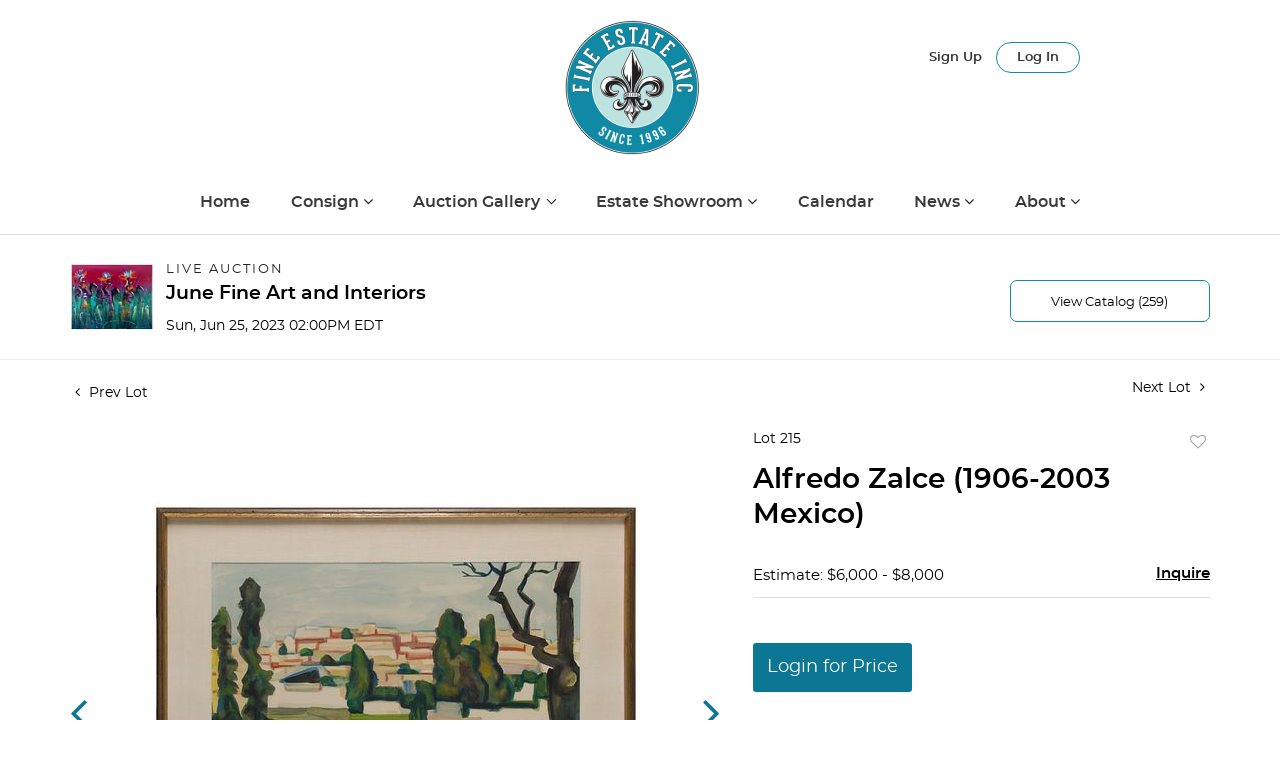

--- FILE ---
content_type: text/html; charset=UTF-8
request_url: https://auctions.finesf.com/online-auctions/fine-estate-inc/alfredo-zalce-1906-2003-mexico-5076642
body_size: 93764
content:
<!DOCTYPE html>
<html lang="en">
    <head>
        <link rel="shortcut icon" href="https://s1.img.bidsquare.com/site/favicon/m/33.png?t=1NwLqT ">
                <link rel="apple-touch-icon" href="https://s1.img.bidsquare.com/site/favicon/m/33.png?t=1NwLqT">
        <link rel="apple-touch-icon-precomposed" href="https://s1.img.bidsquare.com/site/favicon/m/33.png?t=1NwLqT">
        <meta name="viewport" content="width=device-width, initial-scale=1, maximum-scale=1, user-scalable=no"/><meta name="description" content="Bid on Alfredo Zalce (1906-2003 Mexico) for sale at auction by Fine Estate, Inc. 215 on 25th June LandscapeWatercolor on paperSigned l/l, dated 1966.24 34in. x 18 1/2in (63cm. x 47cm)Framed: 32in. x 27in. (81cm. x 68cm)Alfredo Zalce Torres was a Mexican artist and contemporary of Diego Rivera and,..."/><meta name="keywords" content="Fine Art,Paintings"/><meta property="fb:app_id" content="2021466541405910"/><meta property="og:type" content="website"/><meta property="og:url" content="https://auctions.finesf.com/online-auctions/fine-estate-inc/alfredo-zalce-1906-2003-mexico-5076642"/><meta property="og:title" content="Alfredo Zalce (1906-2003 Mexico)"/><meta property="og:description" content="LandscapeWatercolor on paperSigned l/l, dated 1966.24 34in. x 18 1/2in (63cm. x 47cm)Framed: 32in. x 27in. (81cm. x 68cm)Alfredo Zalce Torres was a Mexican artist and contemporary of Diego Rivera and, David Siqueiros &quot;I imagine that the artist&#039;s mission is to teach people how to see what they don&#039;t see,&quot; Zalce once reflected, &quot;to teach them the world from different points of view, not least the social and the broadly human.&quot;[1] Working in the social realist tradition of the Mexican School, Zalce is renowned for the expressive humanity of his murals. A member of the Communist Party, he remained committed to the ideals and goals of the Mexican Revolution--particularly, to the plight of the rural worker--throughout his career.."/><meta property="og:image" content="https://s1.img.bidsquare.com/item/l/2176/21764464.jpeg?t=1QaoxN"/><meta property="twitter:card" content="summary"/><meta property="twitter:site" content="@bidsquare"/><meta property="twitter:title" content="Alfredo Zalce (1906-2003 Mexico)"/><meta property="twitter:description" content="LandscapeWatercolor on paperSigned l/l, dated 1966.24 34in. x 18 1/2in (63cm. x 47cm)Framed: 32in. x 27in. (81cm. x 68cm)Alfredo Zalce Torres was a Mexican artist and contemporary of Diego Rivera and, David Siqueiros &quot;I imagine that the artist&#039;s mission is to teach people how to see what they don&#039;t see,&quot; Zalce once reflected, &quot;to teach them the world from different points of view, not least the social and the broadly human.&quot;[1] Working in the social realist tradition of the Mexican School, Zalce is renowned for the expressive humanity of his murals. A member of the Communist Party, he remained committed to the ideals and goals of the Mexican Revolution--particularly, to the plight of the rural worker--throughout his career.."/><meta property="twitter:image" content="https://s1.img.bidsquare.com/item/l/2176/21764464.jpeg?t=1QaoxN"/><meta charset="UTF-8"/><meta http-equiv="X-UA-Compatible" content="IE=edge"/><link rel="canonical" href="https://auctions.finesf.com/online-auctions/fine-estate-inc/alfredo-zalce-1906-2003-mexico-5076642"/><link rel="alternate" hreflang="x-default" href="https://auctions.finesf.com/online-auctions/fine-estate-inc/alfredo-zalce-1906-2003-mexico-5076642"/><link rel="alternate" hreflang="en" href="https://auctions.finesf.com/online-auctions/fine-estate-inc/alfredo-zalce-1906-2003-mexico-5076642"/>                <title>Alfredo Zalce (1906-2003 Mexico) for sale at auction on 25th June  | Fine Estate</title>
        <script data-react-helmet="true" type="application/ld+json">{
    "@context": "https://schema.org",
    "@type": "Product",
    "productID": "5076642",
    "sku": "5076642",
    "name": "Alfredo Zalce (1906-2003 Mexico)",
    "image": "https://s1.img.bidsquare.com/item/xl/2176/21764464.jpeg",
    "url": "https://auctions.finesf.com/online-auctions/fine-estate-inc/alfredo-zalce-1906-2003-mexico-5076642",
    "description": "LandscapeWatercolor on paperSigned l/l, dated 1966.24 34in. x 18 1/2in (63cm. x 47cm)Framed: 32in. x 27in. (81cm. x 68cm)Alfredo Zalce Torres was a Mexican artist and contemporary of Diego Rivera and, David Siqueiros \"I imagine that the artist's mission is to teach people how to see what they don't see,\" Zalce once reflected, \"to teach them the world from different points of view, not least the social and the broadly human.\"[1] Working in the social realist tradition of the Mexican School, Zalce is renowned for the expressive humanity of his murals. A member of the Communist Party, he remained committed to the ideals and goals of the Mexican Revolution--particularly, to the plight of the rural worker--throughout his career..",
    "offers": {
        "@type": "Offer",
        "url": "https://auctions.finesf.com/online-auctions/fine-estate-inc/alfredo-zalce-1906-2003-mexico-5076642",
        "price": 3000,
        "priceCurrency": "USD",
        "availabilityEnds": "2023-06-25T14:00:00-04:00 EDT",
        "priceValidUntil": "2023-06-25T14:00:00-04:00 EDT",
        "availability": "Discontinued"
    }
}</script>        <script type="text/javascript">
                        pageLoadServerTime = 1769184509280;
            pageLoadServerTimeElapsedStart = (new Date()).getTime();
        </script>
        <link rel="stylesheet" type="text/css" href="https://auctions.finesf.com/public/themes/common/css/bootstrap.min.css?t=1761753286" />
<link rel="stylesheet" type="text/css" href="https://auctions.finesf.com/public/themes/common/css/fonts/icon-font.css?t=1761753286" />
<link rel="stylesheet" type="text/css" href="https://stackpath.bootstrapcdn.com/font-awesome/4.7.0/css/font-awesome.min.css" />
<link rel="stylesheet" type="text/css" href="https://auctions.finesf.com/public/themes/default/css/theme.css?t=1762470181" />
<link rel="stylesheet" type="text/css" href="https://auctions.finesf.com/public/themes/default/css/theme-responsive.css?t=1761753286" />
<link rel="stylesheet" type="text/css" href="https://auctions.finesf.com/public/themes/default/css/theme-dev.css?t=1761753286" />
<link rel="stylesheet" type="text/css" href="https://auctions.finesf.com/public/js/magiczoomplus/5.3.7/magiczoomplus.css?t=1761753285" />
<link rel="stylesheet" type="text/css" href="https://auctions.finesf.com/public/css/jquery-ui.css?t=1761753285" />
<link rel="stylesheet" type="text/css" href="https://auctions.finesf.com/public/css/atc-base.css?t=1761753285" />
<link rel="stylesheet" type="text/css" href="https://auctions.finesf.com/public/themes/default/css/item-details.css?t=1761753286" />
<link rel="stylesheet" type="text/css" href="https://auctions.finesf.com/public/themes/common/css/component/popup.css?t=1761753286" />
<link rel="stylesheet" type="text/css" href="https://auctions.finesf.com/public/themes/common/css/fonts/montserratsemi.css?t=1761753286" />
<style>
:root {--main-button-color:#0c7695}
:root {--main-button-color-hover:#005976}
:root {--main-btn-text:#ffffff}
:root {--secondary-button-color:#ffffff}
:root {--secondary-button-color-hover:#d2ecf3}
:root {--secondary-btn-text:#000000}
:root {--theme-color:#0c7695}
:root {--link-color-hover:#005976}
:root {--reg-aprv-btn-txt:#0aca1d}
:root {--pending-text:#ff8e00}
:root {--pending-btn-bg:rgba(204, 204, 204, 0.2)}
:root {--font-main:montserratsemibold}
:root {--font-secondary:montserratregular}</style>
<style>body{ font-family:'montserratsemibold'; font-size: 16px; margin: 0; padding: 0; }
li{list-style: none;}
.header{background-color: white;padding-bottom: 0;border-bottom: 0;margin-top: 0px;}
.header-bottom{position: relative;}
img{ max-width: 100%; }
.toplogo img {max-width: 135px;}
.nav-menu .navbar-nav { width: 100%; justify-content: space-between; max-width: 880px; position: relative;}
.nav-menu .navbar-toggler:focus{ outline: none; }
.nav-menu .navbar-toggler .hamburger-line { background: #999; display: block; height: 3px; width: 21px; margin: 4px 0; border-radius: 10px; }
.dropbtn { background-color: #ffffff; color: #3a3a3a; padding: 8px 20px 0px 10px; font-size: 16px; border: none; font-weight: 700; transition: all 0.5s; }
a { color: #000; text-decoration: none; font-weight: 700; transition: all 0.5s; }
a:hover{color:#0274b2;}
.my-account-btn { display: inline-block; }
.my-account-btn span { display: inline-block; }
.my-account-btn .my-account-link, .my-account-btn .signup-link { display: inline-block; color: #333333; padding: 9px 0 0 0; font-size: 13px; font-weight: 500;font-family: 'montserratsemibold';}
.my-account-btn .my-account-link:hover, .my-account-btn .signup-link:hover { color:#1089A4; text-decoration:none; }
.my-account-btn .logout-btn-front, .my-account-btn .login-link {font-family: 'montserratsemibold'; background: none; border: 1px solid #1089A4; border-radius: 30px; padding: 8px 20px; margin-left: 10px; font-size: 13px; color: #333; font-weight: 500; transition: all 0.5s; text-transform: capitalize; }
.my-account-btn .logout-btn-front:hover, .my-account-btn .login-link:hover { background: #1089A4; color: #fff; text-decoration: none; }
.footer-heading{font-size: 15px; margin-bottom: 25px; text-transform: uppercase;}
.footer-copyright{font-size: 12px;}
.poweredby-sec{font-size: 12px; color: #ffffff;}
.footer .info-section a, .footer-address { color: #717171; font-size: 14px; margin: 21px 0 0 0; text-align: center; }
.footer a{color:inherit;}
.footer-left-text{float: left;}
.footer-right-text{float: right;}
.footer-block{margin-top: 40px;}
.footer-block ul { margin: 0; padding: 0; list-style: none;}
.footer-block ul li {font-size: 14px;margin-bottom: 4px;}
.footer-nav{text-align: center;}
.footer-nav ul {margin: 0; padding: 0; list-style: none; display: flex; justify-content: space-evenly;}
.footer-nav ul li a {display: block; color: var(--main-btn-text);}
.footer-nav ul li a:hover{text-decoration: none; color: #1089A4;}
.social-sec a {margin: 0 10px 0 0; height: 40px; width: 40px; font-size: 25px; display: inline-block; border-radius: 100%; text-align: center; line-height: 43px; color: #fff;}
.social-sec a:hover{color: #ffffff;}
.facebook-icon{background: #4267B2;}
.twitter-icon{background: #10C1FF;}
.instagram-icon{background: radial-gradient(circle at 30% 107%, #fdf497 0%, #fdf497 5%, #fd5949 45%,#d6249f 60%,#285AEB 90%);;}
.poweredby-sec img { max-width: 180px; margin: 0 0 0 14px; }
.poweredby-sec a {display: inline-block;}
.text-color-theme{color: #e0ad77 !important;}
.hamb-btn {display: none;}
.subscribe-sec { max-width: 195px; margin-left: auto; font-size: 14px;}
.subscribe-input {width: 100%;padding: 12px 14px;border: 1px solid #dddddd;background: none;color: #fff;}
.footer-down{border-top:1px solid #dddddd;}
.copyright-sec{ background-color: #3a3a3a;}
.toplogo { text-align: center; }
p.mb-0 { color: #fff; font-size: 15px; font-weight: 500; }
.poweredby-sec { text-align: right; margin-top: 15px;}
.footer .icon ul li:hover{color: #e9e9e9;}
.footer .icon ul li{display: inline-block; margin: 0 3px 0 0;}
.footer .sb-tittle h3 { font-weight: 700; font-size: 12px; margin: 0 0 10px 0px; color: #fff; }
dl, ol, ul { margin-top: 0; margin-bottom: 1rem; padding: 0; }
nav.navbar.navbar-expand-lg.nav-menu { border-bottom: 1px solid #ddd; padding: 30px 0 20px 0; }
footer.footer{padding: 0; background: #ffffff;}
footer ul{ margin: 0px;padding: 0;}
.navbar-expand-lg .navbar-collapse{
   width: 100%;
   justify-content: center;
}
.my-account{
    float: none;
}
.social-icon ul li {
    display: inline-block;
    height: 30px;
    width: 30px;
    border-radius: 100%;
    text-align: center;
    transition: 0.3s;
    margin: 0 3px;
}
.social-icon ul li a {
    color: #fff;
    display: inline-block;
    font-size: 19px;
    margin-top: 3px;
}
.social-icon { margin-bottom: 80px; }
.social-icon h3 { font-size: 14px; margin-bottom: 15px; }
.social-icon ul .facebook{
    background: #1877f2;
}
.social-icon ul .twitter{
    background: #00acee;
}
.social-icon ul .pinterest{
    background: #ca1f27;
}
.social-icon ul .linkedin{
    background: #0077b5;
}
.social-icon ul li:hover {
    opacity: 0.8;
}
.footer{clear: both !important;}
li.custom-list { position: absolute; top: -150px; right: 0px;}
.nav-menu > ul {
    margin-bottom: 0;
    display: flex;
    justify-content: center;
    padding: 0 0 0 0px;
}
a.menu-link, ul.sub-menu li a {
    color: #3a3a3a;
    padding: 5px 10px;
    white-space: normal;
}
a.menu-link:hover, ul.sub-menu li a:hover {
    color: #0274B2;
    text-decoration: none;
}
ul.sub-menu { background-color: #ffffff; box-shadow: 0 4px 10px -2px rgba(0, 0, 0, 0.23) !important; position: absolute; top: 45px; opacity: 0; visibility: hidden; transition: opacity ease-in-out .3s; width: 240px; z-index: 1; }
ul.sub-menu li{
   margin-right: 0;
}
button.navbar-toggler {
    display: none;
}

@media screen and (max-width: 1199.98px){
.footer .sb-tittle h3 { font-weight: 700; font-size: 12px; margin: 0 0 10px 15px; color: #fff; }
dl, ol, ul { margin-top: 0; margin-bottom: 1rem; padding: 0 0 0 15px; }
li.custom-list { right: 0px;}
ul.sub-menu{right:0;}
}
li.menu-item.has-submenu {
    cursor: pointer;
}
li.menu-item.has-submenu li {
	cursor: auto;
}
@media screen and (min-width:991px){
   .nav-menu ul li.menu-item:hover ul.sub-menu {
    visibility: visible;
    opacity: 1;
    height: auto;
}
}

@media screen and (max-width: 991.98px) {
.my-account-btn{display: block; margin-bottom: 20px;border-bottom: 0;}
.navbar-nav > li:last-child{ position: relative; right: 0;border-bottom: 0; top: 0;}
.my-account-btn span{display: block;}
.my-account-btn .my-account-link, .my-account-btn .signup-link{font-weight: 700; font-size: 16px; display: block; padding: 8px 0 8px 20px;border-bottom:1px solid #ddd;}
.my-account-btn .logout-btn-front, .my-account-btn .login-link{font-weight: 700; font-size: 16px;width: 100%; display: block; margin-left: 0; border:0; border-radius: 0; padding: 8px 0 8px 20px; text-align: left;border-bottom:1px solid #ddd; text-transform: capitalize;}
.nav-menu .navbar-toggler { position: absolute; right: 0; top: -90px; color: #0274be; }
.nav-menu .navbar-nav{margin-top: 20px;max-width: 100%; padding-top: 0px;}
.nav-menu{padding: 5px 0;}
.toplogo { text-align: unset; margin: 0 0 0px 15px; }
.header li:first-child{border-top: 1px solid #ddd;}
.header li { padding: 0; border-bottom: 1px solid #ddd; }
.navbar-nav > li > a { color: #3a3a3a; font-size: 16px; font-weight: 700; transition: all 0.5s; margin: 0 0 0 0;font-family: "montserratsemibold"; }
.dropdown { border-bottom: 1px solid #ddd; padding: 8px 0 8px 20px; margin: 0; }
.my-account-btn .signup-link { display: block; padding: 8px 0 8px 20px; color: #333333; border-bottom: 1px solid #ddd; margin: 0 0 10px 0px; }
.my-account-btn .login-link { border: 0; padding: 0px 0 0px 20px; text-align: left; color: #333333; margin: 0px 0 -12px 0; }
.footer .info-section a, .footer-address { color: #717171; font-size: 14px; margin: 0px 0 0 0; text-align: center; }
.poweredby-sec img { max-width: 180px; margin: 0 0 0 14px; vertical-align: middle;}
.footer .sb-tittle h3 {font-size: 13px; color: #fff; }
dl, ol, ul { margin-top: 0; margin-bottom: 1rem; padding: 0 0 0 15px; }
.header{border-bottom: 1px solid #DDDDDD;}
li.custom-list { position: relative; top: -150px; right: 0;}
button.navbar-toggler { display: block !important; }
.navbar-toggler .navbar-toggler-icon .fa { font-size: 30px; }
.nav-menu ul { flex-direction: column; }
.nav-menu ul li.menu-item{margin-right: 0 !important; position: relative;}
.nav-menu ul li.menu-item, .nav-menu ul li.dropdown  { padding: 10px 20px; }
nav.navbar.navbar-expand-lg.nav-menu{border-bottom: 0; padding-top: 0; background: #F9F9F9; padding-bottom: 0px;}
.footer-address p { margin: 20px 0; }
.poweredby-sec{text-align: center;}
.nav-menu ul li ul.sub-menu { display: block; width: 100%; top: 0; height: 0; position: relative; box-shadow: none !important; padding: 0; top: 12px; }
.nav-menu ul li ul.sub-menu li { padding: 10px; }
.nav-menu ul li.is-active .sub-menu { visibility: visible; opacity: 1; height: auto; }
.nav-menu ul li ul.sub-menu{transition: none;}
.nav-menu ul li.menu-item .fa-angle-down { position: absolute; right: 22px; top: 12px; }
.nav-menu ul li.is-active .fa-angle-down {transform: rotate(180deg);}
a.menu-link, ul.sub-menu li a{padding: 0; font-size: 14px; font-weight: 700;}

}

@media screen and (max-width: 767.98px) {
.footer-nav ul{flex-direction: column;}
.nav-menu .navbar-toggler { position: absolute; right: 0;color: #0274be; }
.header li:first-child{border-top: 1px solid #ddd;}
.header li{padding: 0;  border-bottom: 1px solid #ddd;}
.my-account-btn .signup-link { display: block; padding: 8px 0 8px 20px; color: #333333; border-bottom: 1px solid #ddd; margin: 0 0 10px 0px; }
.my-account-btn .login-link {border: 0; padding: 0px 0 0px 20px; text-align: left; color: #333333; margin: 0px 0 -12px 0; }
.footer .sb-tittle h3 { font-weight: 700; font-size: 12px; color: #fff; }
}

@media screen and (max-width: 767.98px) {
    .social-icon{text-align: center;}
}


/* moon */

.catalog_list .catalog_detail .est_prc_time .est_time {font-family: var(--font-secondary)!important; line-height: 10px !important }
.item_detail .item_description .color_green01 {text-decoration: underline;}
.auctioneer .go-live-auction-btn {color: #fff !important; border: 0px !important;}
.item_detail .item_description .auction_bar, .item_detail .item_description .lot_num {font-size: 14px !important; letter-spacing: 0 !important;}

.filter-items .color_green01 {text-decoration: underline}

.catalog_list .filter-items .catalog_img .auction_bar {font-size:14px !important}
.filter-items .color_green01 {text-transform: inherit;}
.filter-items .bid-live-btn-sec .active_lot_bid_link {font-size:14px;}

.auctioneer .auctioneer_detail .main_auc_detail h1 {margin-top: 0px; margin-bottom: 5px;}
.modal-content a {text-decoration: underline; color: var(--theme-color) !important;}
.modal-content p {font-family: var(--font-secondary)!important; font-size: 14px !important;}
.message_bar_wrap .message_bar .message_con_wrap .message_bar_txt a {color: var(--main-button-color)!important;}
 
 .auction-list {margin-top:30px;}
 .auction-list .auc-list-content .btn-sec .prm-btn {border-radius: 7px !important; font-family: var(--font-secondary)!important;font-size:18px !important; font-weight: normal !important; }
 .auc-list-content .btn-sec .view-catalog-btn { border-radius: 7px !important; font-family: var(--font-secondary)!important; font-size:15px !important;color: var(--secondary-btn-text); border: 1px solid #1089a4; padding: 10px 0 6px 0 !important;}

 .auction-list .auc-list-content .btn-sec .scnd-btn {
     border-radius: 7px !important;
     text-transform: uppercase!important;
     font-weight: 100!important;
     font-size: 13px !important;
     border:1px solid var(--theme-color);
 }
 
 .auction-list .auc-list-content h1{ padding-top: 5px; font-size: 38px !important; line-height: 110% !important} 
 
 .banner_bottom {padding-bottom: 0px !important;}
 .auction-list h1.auction-page-title { padding: 20px 0 40px 0px!important; font-size: 43px !important; letter-spacing: 0px!important; font-family: var(--font-main)!important; text-transform: initial !important;}
 .event_catalog_banner img {  height: 450px !important; max-height: 450px !important;}
 .auctioneer_detail .main_auc_detail h1 { font-size: 19px !important;}
 
 .auction-list .auc-list-content h1{
 overflow: hidden; display: -webkit-box; -webkit-line-clamp: 2; -webkit-box-orient: vertical;}
 
 .auction-list .auc-list-content p {overflow: hidden; display: -webkit-box; -webkit-line-clamp: 5; -webkit-box-orient: vertical; margin-top: 5px;}
 
 .catalog_list .catalog_detail .lot_title {font-size: 17px!important; overflow: hidden; display: -webkit-box; -webkit-line-clamp: 2; -webkit-box-orient: vertical; height:48px!important}
 .catalog_list .result_count {font-size: 18px!important;}
 .event_catalog_banner .banner_content h1{margin: 8px 0 10px -2px !important; padding-bottom:11px;}
 .event_catalog_banner .banner_content label {padding-top: 20px; font-family: var(--font-secondary)!important; }
 
 .my-account .account-nav li a {text-transform: none !important;font-size: 14px!important;letter-spacing: 0!important; }
 .item-detail ul .text-head p, .item-detail ul .live-pannel p ,.item-detail ul .live-pannel p {font-size: 15px!important;}
 .item-detail ul .bidding-sec .enterBid input{border-radius: 7px!important;}
 
 .tab_title ul li a:hover{color: var(--link-color-hover);}
 .item_detail .other_lots ul li .auction-detail h2:hover {color: var(--link-color-hover);}
 
 .catalog_list .catalog_detail .lot_Num, .item_detail .other_lots ul li .auction-detail p, .item_detail .other_lots ul li .auction-detail p, .item-detail ul .estimate span, .account_right .custom .form-group label {font-family: var(--font-secondary)!important;}
 .item_detail .item_description .estimated_price {padding-bottom: 10px!important;}
 .catalog_list .side_filter .common_tgl ul li label.custom a:hover{color: var(--link-color-hover);}
 .item_detail .item_direction a:hover{color: var(--link-color-hover);}
 a:hover{color: var(--link-color-hover);}
 .tab_title ul li.active a:after{bottom: -21px!important;}
 .tab_title {padding: 25px 0 2px!important;}
 
 
 .banner_bottom ltx {padding-bottom:5px!important;}
 
 .auctioneer .auctioneer_detail .main_auc_detail .auc_timing .time_left ltx{font-family: var(--font-main)}
 .item_detail .other_lots ul li .auction-detail span {font-weight: normal !important;}
 
 
 .item_detail .item_description .item_tabs ul li a {text-transform: none !important;font-size: 13px!important;letter-spacing: 0!important; }
 .item_detail .item_description .item_tabs .tab-pane {font-weight: normal!important;font-size:16px!important;}
 .item_detail .item_description .item_tabs .tab-pane h4{font-size:16px !important;font-family: var(--font-main);}
 .item_detail .item_description .item_tabs .tab-content {font-family: var(--font-secondary);}
 .item_detail .item_description .place_bid_area .bidding-price  {
   font-family: var(--font-main)!important;}

.catalog_list .catalog_detail .bidding_sec .starting_bid .currency_container span {font-size: 18px !important; font-weight: 700; font-family: var(--font-main) !important;}  

 .item_detail .item_description .place_bid_area .f_item_detail_bid_status{
   font-size: 16px !important;
 }
 .auctioneer .auctioneer_detail .main_auc_detail span, .auctioneer .auctioneer_detail .main_auc_detail .auc_timing .start_time, .item_detail .item_direction a {font-family: var(--font-secondary)!important;}
 
 
 .item_detail .item_description .place_bid_area .bidding-area .place_bid input{    border: 1px solid #e0e0e0;
     border-radius: 7px;}
 .item_detail .item_description .place_bid_area .bidding-area .place_bid button{
   border-radius: 7px!important;

   font-weight: 100!important;
   font-size: 16px !important;
   font-family: var(--font-secondary)!important; 
 }
 
 
 
 .color_green01 {text-transform:uppercase;}
 
 
 .item_detail .item_description .place_bid_area {margin-top: 25px!important; }
 
 
 
 .catalog_list .side_filter .common_tgl .filter-range input{height: 31px; width: 59px !important;}
 
 .live_panel .lot_title  {overflow: hidden; display: -webkit-box!important; -webkit-line-clamp: 2; -webkit-box-orient: vertical; line-height:24px !important; padding-top:6px;}
 
 .live_panel .bidding_box {margin-top:5px;}
 .live_panel .lot_desc p {
   font-weight: normal !important;
     margin-top: 15px;}
 
 
 .catalog_list .sorting {padding-bottom:0px !important;}
 .mb-3, .my-3 {padding-bottom:0px !important;}
 
 .event_catalog_banner .banner_content .ended_txt{font-size: 16px;}
 .banner_bottom span {font-size:16px  !important;}
 
 .description {font-size:16px!important}
 
 
 .live_panel .bidding_lots{border-top: 1px solid #000;}
 .event_catalog_banner .banner_content .green_t {border-radius: 7px !important; font-size:17px!important}
 
 
 .banner_bottom span.color_green01, .auction-list .auc-list-content .btn-sec .bidding-time span.color_green01 {color: var(--reg-aprv-btn-txt, #B0BB1A)!important;}
 
 .color_green01{color: var(--reg-aprv-btn-txt)!important;}
 
 .scnd-btn {margin-top: 7px;}
 .auction-list .auc-list-content label{font-size: 14px;}
 .auction-list .auc-list-content label, .auction-list .auc-list-content span {font-family: var(--font-secondary) !important;}
 .auction-list .auction-nav ul li a {text-transform: initial !important; font-family: var(--font-secondary);}


 .catalog_list .catalog_detail .bid_amount .place_bid_area button.register_btn{
     border-radius: 7px!important;
     font-weight: 100;
     font-size: 14px !important;
     font-family: var(--font-secondary)!important; 
   }
 .auctioneer .btn-sec a {
     border-radius: 7px!important;
     border: 1px solid #1089a4;
     font-weight: 100!important;
     font-size: 13px !important;
     padding: 11px 5px 8px 4px;
     font-family: var(--font-secondary)!important; 
     margin-top: 0px !important;
 }
 
 
   .event_catalog_banner .banner_content .scnd-btn {
       border-radius: 7px!important;
       padding: 10px 0 6px 0 !important;
       font-weight: 100!important;
       font-size: 14px !important;
       font-family: var(--font-secondary)!important; 
 }
 .banner_bottom .prm-btn {
       border-radius: 7px!important;
       
       font-weight: 100!important;
       font-size: 14px !important;
       font-family: var(--font-secondary)!important; 
    }
 
   .event_catalog_banner .banner_content .prm-btn{
     border-radius: 7px!important;
     
     font-weight: 100!important;
     font-size: 17px !important;
     font-family: var(--font-secondary)!important; 
 
   }
   .banner_bottom p {
     font-size: 16px !important;
     line-height: 150% !important;
     margin-bottom: 10px !important;
 
   }
 
 .catalog_list .side_filter .common_tgl ul li a, .catalog_list .side_filter .common_tgl ul li label.custom {font-size:13px !important}
 
 
 .auctioneer_detail {
     display: table;
 }
 .auctioneer_detail .main_auc_detail {
     display: table-cell !important;
     vertical-align: middle;
     position: relative;
     left: 12px;
 }
 .live_panel .bid_panel_wrap button.register_btn, .live_panel .bid_panel_wrap button.leb{
   border-radius: 7px!important;
   
   font-weight: 100!important;
   font-size: 18px !important;
   font-family: var(--font-secondary)!important; 
 }
 
 .item-detail ul .bidding-sec .enterBid button, .item-detail .registered-auction .text-sec .auction-end a, .account_right .save_action button{
   border-radius: 7px!important;
   font-family: var(--font-secondary)!important;
   
   font-weight: 100;
   font-size: 12px !important;
 }
 .item-detail ul .bidding-sec .enterBid button.pending {padding:8px 2px;}
 
 .item-detail .registered-auction .text-sec .auction-end a{
     text-align: center;
 }
 .catalog_list .catalog_detail .bid_amount input::placeholder {
     color: #777777 !important;
 
 }
 .catalog_list .catalog_detail .bid_amount input{ border-radius: 7px!important;}
 
 .auc-list-content .event_reg_stat_txt, .auc-list-content .event_stat_txt{
     margin-bottom: 10px;
     font-size: 14px;
 }
 .catalog_list .sorting {padding-bottom:15px !important;}
 .mb-3, .my-3 {padding-bottom:10px !important;}
 
 .item_detail .item_description h1 {
     line-height: 125% !important;
     max-height: inherit !important;
 }
 .bidding-price div {
     font-family: var(--font-main)
 }
 .item_detail .item_description .item_tabs .active {
     opacity: 1;
 }
 
 .submit button, .submit-button button, .login_reg_page .my_btn_area input[type="submit"], .catalog_detail .bid_amount .place_bid_area button.cleb, .catalog_detail .bid_amount .place_bid_area button.cteb, .catalog_detail .bid_amount .place_bid_area button.cbeb{ border-radius:7px !important}
 
 .item-detail ul .live-pannel span, .item-detail ul .live-pannel p, .item-detail ul .live-pannel p, .item-detail ul .live-pannel p.date_time, .item-detail ul .bidding-sec .bidPrice .bidLength span,.item-detail ul .text-head h2  { font-family: var(--font-secondary)!important;}
 .item-detail ul .live-pannel p.date_time {font-size: 13px !important;}
 
 .item-detail ul .text-head p, .item-detail ul .live-pannel p, .item-detail ul .live-pannel p{overflow: hidden; display: -webkit-box; -webkit-line-clamp: 3; -webkit-box-orient: vertical;}
 
 .item-detail .registered-auction .text-sec .auction-end .green_t{font-size:14px!important}
 .item-detail .registered-auction .text-sec .item-title p { font-family: var(--font-secondary)!important;font-size:12px;}
 
 .item-detail .registered-auction .text-sec .item-title a{  border-radius: 7px!important;
   font-family: var(--font-secondary)!important;
   text-transform: uppercase!important;
   font-weight: 100;
   font-size: 14px !important;}
 
 
 .payment-div .credit_card button,.billing-form button,.payment-div .credit_card{  border-radius: 7px!important;
   font-family: var(--font-secondary)!important;
  
   font-weight: 100;
   font-size: 14px !important;}
 
 .account_left ul li a {
   font-family: var(--font-secondary)!important;
   font-size: 13px !important;}
 
 .live_panel .lot_title{font-size:19px !important}
 .live_panel .lot_num{font-family: var(--font-secondary)!important; font-size:15px !important;}
 
 .catalog_list .terms {margin-bottom: 100px !important;}
 
 
 
 
 
 
 
 @media only screen and (max-width: 576px){
 .auction-list .auc-list-content h1 {
     font-size: 30px;
     line-height: normal;
     margin-bottom:12px;
 }
 .auction-list .auc-list-content p{
     font-size: 15px;
     line-height: 150%;
     margin-bottom: 10px;
 }
 .tab_title {padding: 25px 0 0px!important;}
 
 .auction-list .auc-list-content label{
     font-size: 14px!important;
 }
 .resultTxt {font-size:14px}
 .auction-list .auc-list-content .btn-sec .bidding-time span{margin-bottom: 0px !important;}
 .catalog_list .catalog_detail .bidding_sec .starting_bid .bid_txt span{margin-bottom: 7px;}
 
 .item_detail .item_direction {margin-bottom: 0px !important;}
 .item_detail .item-slider .auction-detail-product ul li {width: 60px!important;height: 60px!important; margin-bottom: 15px!important;}
 
 .item_detail .item_description h1 {margin-bottom:10px; max-height: none!important;line-height: 125%!important;font-size:24px;}
 
 .auctioneer .auctioneer_detail .main_auc_detail {
     width: 72% !important;
 }
 
 .checkmark{border-radius: 7px!important;}
 .catalog_list .side_filter .common_tgl ul li label.custom span.checkmark {border-radius: 7px!important;}
 
 .message_bar_wrap .message_bar .message_con_wrap .message_bar_txt a {
     color: var(--main-button-color)!important;}
 
 
 .f_item_myItem_time_left {color:red;}
 
 
 .auction-list .slider-nav.sync-img .wl-icon-sync-arrow-right { right: 20px;}
 
 .payment_model .submit input[type="submit"] {max-width: 100%;}
 
 .catalog_list .catalog_detail .like_icon .btn-icon{margin-top: -5px !important;}
 .like_icon .btn-icon.btn-icon-heart.wl-icon-heart {color: var(--main-button-color)!important;}

 
 .pending {padding: 8px 4px !important;}

 .catalog_list .catalog_detail .est_prc_time .est_time { text-align: right;}

 
 }

 @media only screen and (max-width: 768px){


 .auctioneer {padding: 20px 0 0 0 !important}

 }
 
 .item-list-bottom .pending {
     font-size: 13px!important;
 }
 
 
 
 .catalog_list .catalog_detail .like_icon .btn-icon.btn-icon-heart.wl-icon-heart:before{color:#ccc!important;}
 .catalog_list .catalog_detail .like_icon .btn-icon { right: -5px !important; top: -5px!important;}
 
 .auction-list .auc-list-content {justify-content: space-around!important;}
 

 
 
 .event_catalog_banner .banner_content p, .item_detail .item_description .estimated_price span {font-family: var(--font-secondary)!important;}
 
 .tab_title ul li a { font-size: 14px!important; letter-spacing: 0!important; text-transform: initial !important; }
 
 .catalog_list .side_filter .common_tgl .filter-range button { border-radius: 7px !important;}
 
 .auctioneer .auctioneer_detail .main_auc_detail span {font-size:13px !important; text-transform:uppercase; letter-spacing: 2px;} 
 .auctioneer .auctioneer_detail .main_auc_detail .auc_timing .start_time {font-size:14px !important;}
 
 
 .my-account { padding-bottom: 80px;}
 
 .item_detail .item_description .lot_num, .catalog_list .catalog_detail .bidding_sec .starting_bid .bid_txt span {font-family: var(--font-secondary)}
 
.auction-list .addtocalendar a,.auction-list .auc-list-content .btn-sec .bidding-time ltx {font-size:15px !important;}
.auction-list .auc-list-content .btn-sec .bidding-time span {font-size:14px !important; padding-top:2px;}

.pt-lg-4, .py-lg-4 {
    display: flex;
    flex-direction: column;
    align-content: flex-end;
    flex-wrap: wrap;
    justify-content: flex-end; }

.auctioneer .auctioneer_detail .main_auc_detail .auc_timing .time_left span.time_limited span.red_t { letter-spacing: 0px !important; text-transform: initial !important; }
@media screen and (min-width: 980px) and (max-width: 1359px) { 
    .poweredby-sec {
        bottom: -30px;
    }
}
/*temporarily fix event banner gradient*/
body .event_catalog_banner .overlay{
    width: 100%;
    height: 90%;
    position: absolute;
    bottom: 0;
    top: auto;
    opacity: .9;
    background: linear-gradient(0deg, rgb(0 0 0 / 81%) 0, rgba(0,0,0,0) 70%);
}
body .event_catalog_banner.black-banner .overlay {
	background: linear-gradient(0deg, rgba(255, 255, 255, 0.5) 0, rgba(255,255,255,0) 70%);
}




.header .navbar-nav .nav-item .dropdown-toggle::after {
    border: solid black;
    border-width: 0 1px 1px 0;
    display: inline-block;
    padding: 3px;
    transform: rotate(45deg);
    -webkit-transform: rotate(45deg);
}
.header .navbar-nav .nav-item .dropdown-menu .dropdown-toggle::after{float: right; position: relative; top: 7px; transform: rotate(320deg);
    -webkit-transform: rotate(320deg);}





.btco-hover-menu a ,  .navbar > li > a {
    text-transform: capitalize;
    padding: 5px 15px;
       line-height: 1.45;
}
.btco-hover-menu a.menu-link{padding: 0; padding-bottom: 25px;}
.btco-hover-menu .nav-link.dropdown-toggle{padding: 0; display: inline; padding-bottom: 25px; color: #3A3A3A;}
.btco-hover-menu .active a,
.btco-hover-menu .active a:focus,
.btco-hover-menu .active a:hover,
.btco-hover-menu li a:hover,
.btco-hover-menu li a:focus ,
.navbar>.show>a,  .navbar>.show>a:focus,  .navbar>.show>a:hover{
    color: #0274be;
    background: transparent;
    outline: 0;
}



/*submenu style start from here*/


.dropdown-menu {
    padding: 0px 0; 
    margin: 0 0 0; 
    border: 0px solid transition !important;
    border: 0px solid rgba(0,0,0,.15);	
    border-radius: 0px;
    -webkit-box-shadow: none !important;
    box-shadow: none !important;

}

/*first level*/
/* .btco-hover-menu .collapse ul > li:hover > a{background: #f5f5f5;} */
.btco-hover-menu .collapse ul ul > li:hover > a, .navbar .show .dropdown-menu > li > a:focus, .navbar .show .dropdown-menu > li > a:hover{background: #fff;}
/*second level*/
.btco-hover-menu .collapse ul ul ul > li:hover > a{background: #fff;}

/*third level*/
.btco-hover-menu .collapse ul ul, .btco-hover-menu .collapse ul ul.dropdown-menu{background:#FFFFFF; box-shadow: 0 4px 10px -2px rgba(0, 0, 0, 0.23) !important; border: 1px solid #0274be; font-size: 14px;}
.btco-hover-menu .collapse ul ul ul, .btco-hover-menu .collapse ul ul ul.dropdown-menu{background:#FFFFFF}
.btco-hover-menu .collapse ul ul ul ul, .btco-hover-menu .collapse ul ul ul ul.dropdown-menu{background:#FFFFFF}

/*Drop-down menu work on hover*/
.btco-hover-menu{background: none;margin: 0;padding: 0;}

@media only screen and (max-width: 991px) {
    .btco-hover-menu .show > .dropdown-toggle::after{
        transform: rotate(-90deg);
    }
    .btco-hover-menu .collapse ul ul, .btco-hover-menu .collapse ul ul.dropdown-menu{background-color: #F9F9F9; box-shadow: none !important; border: none;}
    .btco-hover-menu .nav-link.dropdown-toggle{width: 100%; display: inline-block; padding-bottom: 0;}
    .btco-hover-menu .dropdown.show .nav-link.dropdown-toggle{padding-bottom: 10px;}
    .dropdown-item{font-weight: bold; font-size: 14px;}
    .header .navbar-nav .nav-item.show > .dropdown-toggle::after{ transform: rotate(-135deg);}
    .header .navbar-nav .nav-item > .dropdown-toggle::after { float: right; top: 6px; position: relative; right: 4px; }
    .header .navbar-nav .nav-item .dropdown-menu .dropdown-toggle::after{transform: rotate(45deg); -webkit-transform: rotate(45deg);}
    .header .navbar-nav .dropdown-menu .dropdown-subchild.show .dropdown-toggle::after{transform: rotate(-135deg); -webkit-transform: rotate(-135deg);}
    .header a.dropdown-item::before { font-family: 'FontAwesome'; content: '\f105'; margin-right: 7px; }
    .btco-hover-menu .collapse ul ul ul, .btco-hover-menu .collapse ul ul ul.dropdown-menu{background-color: #F9F9F9;}
    .btco-hover-menu .collapse ul ul > li:hover > a, .navbar .show .dropdown-menu > li > a:focus, .navbar .show .dropdown-menu > li > a:hover{background-color: #F9F9F9;}
.btco-hover-menu a, .navbar > li > a{padding: 10px;}
}
@media only screen and (min-width: 991px) {

    .btco-hover-menu .collapse ul li{position:relative;}
    .btco-hover-menu .collapse ul li.custom-list{position: absolute;}
    .btco-hover-menu .collapse ul li:hover> ul{display:block}
    .btco-hover-menu .collapse ul ul{position:absolute;top:45px;left:0;min-width:240px;display:none}
    /*******/
    .btco-hover-menu .collapse ul ul li{position:relative}
    .btco-hover-menu .collapse ul ul li:hover> ul{display:block}
    .btco-hover-menu .collapse ul ul ul{position:absolute;top:0;left:100%;min-width:240px;display:none}
    /*******/
    .btco-hover-menu .collapse ul ul ul li{position:relative}
    .btco-hover-menu .collapse ul ul ul li:hover ul{display:block}
    .btco-hover-menu .collapse ul ul ul ul{position:absolute;top:0;left:-100%;min-width:240px;display:none;z-index:1}

}
@media only screen and (max-width: 1250px){
    .btco-hover-menu .collapse ul li.menu-item:nth-last-child(-n+3) ul.dropdown-menu {
        right: 0; left: inherit;
        /* Your styles here */
    }
}</style>
                    <!-- Google Tag Manager -->
            <script>(function(w,d,s,l,i){w[l]=w[l]||[];w[l].push({'gtm.start':
            new Date().getTime(),event:'gtm.js'});var f=d.getElementsByTagName(s)[0],
            j=d.createElement(s),dl=l!='dataLayer'?'&l='+l:'';j.async=true;j.src=
            'https://www.googletagmanager.com/gtm.js?id='+i+dl;f.parentNode.insertBefore(j,f);
            })(window,document,'script','dataLayer','GTM-5WMD3W');</script>
            <!-- End Google Tag Manager -->
                                            <!--[if lt IE 9]>
            <script type="text/javascript" src="https://auctions.finesf.com/public/js/html5shiv.min.js?t=1761753285"></script>
        <![endif]-->
        <script type="text/javascript">
            var setting = {"baseUri":"https:\/\/auctions.finesf.com","staticUri":"https:\/\/auctions.finesf.com\/public","isMobileWebView":false,"defaultSiteName":"Bidsquare","siteName":"Fine Estate","webSocket":{"host":"wss:\/\/ws.bidsquare.com","port":null,"debug":false},"reserveMet":[],"reCaptcha":{"v3":{"siteKey":"6LdzL_kcAAAAAHvauH1Jsz3Ux6njeXmqvGBbrqyk"}}};        </script>
                <script type="text/javascript" src="https://auctions.finesf.com/public/js/jquery.js?t=1761753285"></script>
<script type="text/javascript" src="https://auctions.finesf.com/public/js/functions.js?t=1761753285"></script>
<script type="text/javascript" src="https://auctions.finesf.com/public/themes/common/js/popper-v1.min.js?t=1761753286"></script>
<script type="text/javascript" src="https://auctions.finesf.com/public/themes/common/js/bootstrap.min.js?t=1761753286"></script>
<script type="text/javascript" src="https://auctions.finesf.com/public/themes/default/js/theme.js?t=1761753286"></script>
<script type="text/javascript" src="https://www.google.com/recaptcha/api.js?render=6LdzL_kcAAAAAHvauH1Jsz3Ux6njeXmqvGBbrqyk"></script>
<script type="text/javascript" src="https://auctions.finesf.com/public/js/front-common.js?t=1761753285"></script>
<script type="text/javascript" src="https://auctions.finesf.com/public/js/tagManager.js?t=1761753286"></script>
<script type="text/javascript" src="https://auctions.finesf.com/public/js/script.js?t=1761753286"></script>
<script type="text/javascript" src="https://auctions.finesf.com/public/js/bsApi.js?t=1761753285"></script>
<script type="text/javascript" src="https://auctions.finesf.com/public/js/jquery.i18n/src/jquery.i18n.js?t=1761753285"></script>
<script type="text/javascript" src="https://auctions.finesf.com/public/js/jquery.i18n/src/jquery.i18n.messagestore.js?t=1761753285"></script>
<script type="text/javascript" src="https://auctions.finesf.com/public/js/jquery.i18n/src/jquery.i18n.fallbacks.js?t=1761753285"></script>
<script type="text/javascript" src="https://auctions.finesf.com/public/js/jquery.i18n/src/jquery.i18n.language.js?t=1761753285"></script>
<script type="text/javascript" src="https://auctions.finesf.com/public/js/jquery.i18n/src/jquery.i18n.parser.js?t=1761753285"></script>
<script type="text/javascript" src="https://auctions.finesf.com/public/js/jquery.i18n/src/jquery.i18n.emitter.js?t=1761753285"></script>
<script type="text/javascript" src="https://auctions.finesf.com/public/js/magiczoomplus/5.3.7/magiczoomplus.js?t=1761753285"></script>
<script type="text/javascript" src="https://auctions.finesf.com/public/js/jquery-ui.js?t=1761753285"></script>
<script type="text/javascript" src="https://auctions.finesf.com/public/js/client/ws/auctionClient.js?t=1761753285"></script>
<script type="text/javascript" src="https://auctions.finesf.com/public/js/client/ws/liveEvent.js?t=1761753285"></script>
<script type="text/javascript" src="https://auctions.finesf.com/public/js/atc.min.js?t=1761753285"></script>
<script type="text/javascript">
                $.i18n().load({"en":{"Starting Bid":"Starting Bid","Current Bid":"Current Bid","Start in":"Start in","Starts in":"Starts in","End in":"End in","Bidsquare Bidder":"Bidsquare Bidder","Competing Bidder":"Competing Bidder","Bidder":"Bidder","Click Here to Bid Live":"Click Here to Bid Live","Non-supported browser... Use Chrome, Firefox, or Safari 11+":"Non-supported browser... Use Chrome, Firefox, or Safari 11+","On the Market":"On the Market","You are the highest bidder (%amount%)":"You are the highest bidder (%amount%)","You've been outbid (%amount%)":"You've been outbid (%amount%)","Your max bid (%amount%) is below reserve":"Your max bid (%amount%) is below reserve","You have an absentee bid (%amount%)":"You have an absentee bid (%amount%)","Place Bid":"Place Bid","Place Max Bid":"Place Max Bid","Increase Max Bid":"Increase Max Bid"}});
                
                [{"en":"https:\/\/auctions.finesf.com\/public\/js\/jquery.i18n\/messages\/en.json?t=1761753285"}].forEach(function (transArr, i) { $.i18n().load(transArr); });
                $.i18n.rawTranslationMap = {"reserveMetBannerNotification":"On the Market","highestBidNotification":"You are the highest bidder (%amount%)","outBidNotification":"You've been outbid (%amount%)","reserverNotMetNotification":"Your max bid (%amount%) is below reserve","absenteeBidNotification":"You have an absentee bid (%amount%)","placeNextBidButtonTextTimed":"Place Bid","placeMaxBidButtonTextTimed":"Place Max Bid","increaseMaxBidButtonTextTimed":"Increase Max Bid","placeNextBidButtonTextLive":"Place Bid","placeMaxBidbuttonTextLive":"Place Max Bid","increaseMaxBidButtonTextLive":"Increase Max Bid"};
            $(window).load(function(){});</script>
<script type="text/javascript">$( document ).ready( function () {
    $( '.dropdown-menu a.dropdown-toggle' ).on( 'click', function ( e ) {
        var $el = $( this );
        var $parent = $( this ).offsetParent( ".dropdown-menu" );
        if ( !$( this ).next().hasClass( 'show' ) ) {
            $( this ).parents( '.dropdown-menu' ).first().find( '.show' ).removeClass( "show" );
        }
        var $subMenu = $( this ).next( ".dropdown-menu" );
        $subMenu.toggleClass( 'show' );
        
        $( this ).parent( "li" ).toggleClass( 'show' );

        $( this ).parents( 'li.nav-item.dropdown.show' ).on( 'hidden.bs.dropdown', function ( e ) {
            $( '.dropdown-menu .show' ).removeClass( "show" );
        } );
        
         if ( !$parent.parent().hasClass( 'navbar-nav' ) ) {
            $el.next().css( { "top": $el[0].offsetTop, "left": $parent.outerWidth() } );
        }

        return false;
    } );
} );

$( window ).resize(function() {
    $('.header').css('padding-top', function() {
       return $('.message_bar_wrap').height();
    });
 });
    $(document).ready(function(){
      $(".nav-menu ul li").click(function(){
          $(this).toggleClass("is-active");
        });
      });</script>
        <script type="text/javascript">
            if (typeof CKEDITOR !== 'undefined') CKEDITOR.timestamp = (new Date()).getTime(); // force refreshing the CKEditor internal js files
        </script>
    </head>
    <body class="">
        
<div class="wrap">
     
        <div id="loadingDiv" class="loadingDiv" style="display:none;"> </div>
                        <link rel="stylesheet" type="text/css" href="https://fonts.googleapis.com/css2?family=Roboto:wght@400;700&amp;display=swap" />


    <header class="header mobile-hider">
      <div class="header-bottom">
         
            <div class="toplogo">
               <a class="navbar-brand" href="https://finesf.com/"><img src="https://s1.img.bidsquare.com/site/logo/33.png?t=1NwLqT" alt="ledbetter"></a>
            </div>

            <nav class="navbar navbar-expand-lg nav-menu btco-hover-menu">
               <button class="navbar-toggler" type="button" data-toggle="collapse" data-target="#navbarSupportedContent" aria-controls="navbarSupportedContent" aria-expanded="false" aria-label="Toggle navigation">
                  <span class="navbar-toggler-icon"><i class="fa fa-bars"></i></span>
               </button>

               

               <div class="nav-bar collapse navbar-collapse" id="navbarSupportedContent">
                  <ul class="navbar-nav m-auto">
                     <li class="menu-item"><a href="https://finesf.com/" class="menu-link">Home</a></li>
                     <li class="menu-item has-submenu dropdown"><a href="https://finesf.com/san-francisco-bay-area-auctions-and-consignment-services/" class="menu-link">Consign </a><i class="fa fa-angle-down" aria-hidden="true"></i>
                        <ul class="dropdown-menu sub-menu">
                           <li> <a class="dropdown-item" href="https://finesf.com/auction-services/">Auction Services</a></li>
                           <li> <a class="dropdown-item" href="https://finesf.com/estate-consignment-showroom/">Estate Sales Services</a></li>
                           <li> <a class="dropdown-item" href="https://finesf.com/san-francisco-bay-area-auctions-and-consignment-services/">Estate & Auction Consignment</a></li>
                           <li> <a class="dropdown-item" href="https://finesf.com/marin-jewelry-auction-and-consignment/">Jewelry Consignment</a></li>
                           <li> <a class="dropdown-item" href="https://finesf.com/fashion-consignment/">Fashion Consignments</a></li>
                        </ul>
                     </li>


                     <li class="nav-item dropdown">
                        <a class="nav-link dropdown-toggle" href="/" id="navbarDropdownMenuLink" data-toggle="dropdown" aria-haspopup="true" aria-expanded="false">
                            Auction Gallery
                        </a>
                        <ul class="dropdown-menu" aria-labelledby="navbarDropdownMenuLink">
                            <li><a class="dropdown-item" href="/">Next Auction</a></li>
                            <li><a class="dropdown-item" href="/auctions/past">Past Catalogs</a></li>
                            <li class="dropdown-subchild"><a class="dropdown-item dropdown-toggle" href="https://finesf.com/auction-highlights/">Highlights</a>
                                <ul class="dropdown-menu">
                                    <li class="pl-3 pl-lg-0"><a class="dropdown-item" href="https://finesf.com/past-auction-sales/">Past Auction Sales</a></li>
                                </ul>
                            </li>
                            <li><a class="dropdown-item" href="https://finesf.com/auction-services/conditions-of-sale/">Auction Terms</a></li>
                        </ul>
                    </li>

                    <li class="menu-item has-submenu"><a href="https://finesf.com/upcoming-estate-sales/" class="menu-link">Estate Showroom </a><i class="fa fa-angle-down" aria-hidden="true"></i>
                        <ul class="dropdown-menu sub-menu">
                           <li><a class="dropdown-item" href="https://finesf.com/past-showroom-sales/">Past Showroom Sales</a></li>
                        </ul>
                     </li>

                     <li class="menu-item"><a href="https://finesf.com/events/" class="menu-link">Calendar</a></li>
                     <li class="menu-item has-submenu"><a href="https://finesf.com/blog/" class="menu-link">News </a><i class="fa fa-angle-down" aria-hidden="true"></i>
                        <ul class="dropdown-menu sub-menu">
                           <li><a class="dropdown-item" href="https://finesf.com/blog/">Blog</a></li>
                           <li><a class="dropdown-item" href="https://finesf.com/press-about-us/">Press</a></li>
                        </ul>
                     </li>
                     <li class="menu-item has-submenu"><a href="https://finesf.com/expertise/" class="menu-link">About </a><i class="fa fa-angle-down" aria-hidden="true"></i>
                        <ul class="dropdown-menu sub-menu">
                           <li><a class="dropdown-item" href="https://finesf.com/contact-us/">Contact</a></li>
                           <li><a class="dropdown-item" href="https://finesf.com/expertise/">Expertise</a></li>
                           <li><a class="dropdown-item" href="https://finesf.com/schedule-an-appointment/">Appointments</a></li>
                           <li><a class="dropdown-item" href="https://finesf.com/email-sign-up/">Email Sign Up</a></li>
                           <li><a class="dropdown-item" href="https://finesf.com/our-locations/">Locations</a></li>
                        </ul>
                     </li>

                     

                     <li class="custom-list">                        
                        <div class="my-account-btn">
                            <a href="https://auctions.finesf.com/user/register" class="signup-link" data-toggle="modal" data-target="#registration_pop">Sign up</a> <a href="https://auctions.finesf.com/user/login" class="login-link" data-toggle="modal" data-target="#login_pop">Log In</a>
                        </div>
                     </li>
                  </ul>
               </div>
            </nav>
              

         
      </div>
   </header>                     

    


    
    <div class="auctioneer">
      
    <div class="container-lg">
        <div class="row">
            <div class="col-lg-9 col-md-8">
                <div class="auctioneer_detail">
                    <div class="thumb_img">
                        <a href="https://auctions.finesf.com/auctions/fine-estate-inc/june-fine-art-and-interiors-12947" class="image_hover"><img src="https://s1.img.bidsquare.com/event/main/s/12947.jpeg?t=1Q4PEl" alt="Fine Estate, Inc." onerror="loadDefaultImage(this,&#039;thumb&#039;)" /></a>
                    </div>
                    <div class="main_auc_detail">
                        <span>Live Auction</span>
                        <h1><a href="https://auctions.finesf.com/auctions/fine-estate-inc/june-fine-art-and-interiors-12947" class="event-title">June Fine Art and Interiors </a></h1>
                        <div class="auc_timing">
                            <div class="start_time">Sun, Jun 25, 2023 02:00PM EDT</div>
                                                    </div>
                    </div>
                </div>
            </div>
            <div class="col-lg-3 col-md-4">
                <div class="btn-sec">
                    <a href="https://auctions.finesf.com/auctions/fine-estate-inc/june-fine-art-and-interiors-12947/catalog#catalog" class="scnd-btn">View Catalog (259)</a>
                </div>
                <br>
                            </div>
        </div>
    </div>
    </div>

<div class="item_detail">
    <div class="container-lg">
        <div class="item_direction">
                        <div class="row">
                <div class="col-6">
                    <a href="https://auctions.finesf.com/online-auctions/fine-estate-inc/douglas-volk-american-1856-1935-5076641"><i class="fa fa-angle-left" aria-hidden="true"></i> Prev Lot</a>
                </div>
                <div class="col-6">
                    <a href="https://auctions.finesf.com/online-auctions/fine-estate-inc/brian-blackham-america-20-cen-5076643" class="float-right">Next Lot <i class="fa fa-angle-right" aria-hidden="true"></i></a>
                </div>
            </div>
                    </div>
        <div class="current_item">
            <div class="row">
                <div class="col-lg-7 col-md-6">
                    <div class="item-slider">
                        <div class="auction-item-img">
            <a class="img-slide-arrow left-slide-btn" data-slide="prev">
            <span class="fa fa-angle-left fa-3x"></span>
        </a>
                   <a id="lot-image" class="MagicZoom main" target="_blank" rel="images" href="https://s1.img.bidsquare.com/item/xl/2176/21764464.jpeg?t=1QaoxN" title="Alfredo Zalce (1906-2003 Mexico)">
                <img src="https://s1.img.bidsquare.com/item/l/2176/21764464.jpeg?t=1QaoxN" class="detailImg" alt="Alfredo Zalce (1906-2003 Mexico)" />            </a>      
                            <a class="img-slide-arrow right-slide-btn" data-slide="next">
            <span class="fa fa-angle-right fa-3x"></span>
        </a>
    </div>
<div class="selectors auction-detail-product">
    <ul>
                        <li><a data-zoom-id="lot-image" href="https://s1.img.bidsquare.com/item/xl/2176/21764464.jpeg?t=1QaoxN" data-image="https://s1.img.bidsquare.com/item/l/2176/21764464.jpeg?t=1QaoxN">
                    <img src="https://s1.img.bidsquare.com/item/s/2176/21764464.jpeg?t=1QaoxN" alt="Alfredo Zalce (1906-2003 Mexico)" />                </a></li>
                                <li><a data-zoom-id="lot-image" href="https://s1.img.bidsquare.com/item/xl/2176/21764465.jpeg?t=1QaoxN" data-image="https://s1.img.bidsquare.com/item/l/2176/21764465.jpeg?t=1QaoxN">
                    <img src="https://s1.img.bidsquare.com/item/s/2176/21764465.jpeg?t=1QaoxN" alt="Image 2 of 5" />                </a></li>
                                <li><a data-zoom-id="lot-image" href="https://s1.img.bidsquare.com/item/xl/2176/21764466.jpeg?t=1QaoxN" data-image="https://s1.img.bidsquare.com/item/l/2176/21764466.jpeg?t=1QaoxN">
                    <img src="https://s1.img.bidsquare.com/item/s/2176/21764466.jpeg?t=1QaoxN" alt="Image 3 of 5" />                </a></li>
                                <li><a data-zoom-id="lot-image" href="https://s1.img.bidsquare.com/item/xl/2176/21764467.jpeg?t=1QaoxN" data-image="https://s1.img.bidsquare.com/item/l/2176/21764467.jpeg?t=1QaoxN">
                    <img src="https://s1.img.bidsquare.com/item/s/2176/21764467.jpeg?t=1QaoxN" alt="Image 4 of 5" />                </a></li>
                                <li><a data-zoom-id="lot-image" href="https://s1.img.bidsquare.com/item/xl/2176/21764468.jpeg?t=1QaoxN" data-image="https://s1.img.bidsquare.com/item/l/2176/21764468.jpeg?t=1QaoxN">
                    <img src="https://s1.img.bidsquare.com/item/s/2176/21764468.jpeg?t=1QaoxN" alt="Image 5 of 5" />                </a></li>
                    </ul>
</div>                    </div>
                    <div class="social_icon">
                        <ul>
                            <li><a href="https://www.facebook.com/sharer/sharer.php?u=https://auctions.finesf.com/online-auctions/fine-estate-inc/alfredo-zalce-1906-2003-mexico-5076642"  target="_blank"><i class="fa fa-facebook" aria-hidden="true"></i></a></li><li><a href="https://twitter.com/intent/tweet?url=https://auctions.finesf.com/online-auctions/fine-estate-inc/alfredo-zalce-1906-2003-mexico-5076642&text=Alfredo+Zalce+%281906-2003+Mexico%29" target="_blank"><i class="fa-twitter" aria-hidden="true"></i></a></li><li><a href="https://www.pinterest.com/pin/create/button/?url=https://auctions.finesf.com/online-auctions/fine-estate-inc/alfredo-zalce-1906-2003-mexico-5076642&description=Alfredo+Zalce+%281906-2003+Mexico%29&media=https://s1.img.bidsquare.com/item/l/2176/21764464.jpeg?t=1QaoxN" target="_blank"><i class="fa fa-pinterest" aria-hidden="true"></i></a></li><li><a href="https://www.linkedin.com/sharing/share-offsite/?url=https://auctions.finesf.com/online-auctions/fine-estate-inc/alfredo-zalce-1906-2003-mexico-5076642" target="_blank"><i class="fa fa-linkedin" aria-hidden="true"></i></a></li><li><a href="#" id="share_item_button"><i class="fa fa-envelope" aria-hidden="true"></i></a><div id="item-share-popup-load" class="item-share-popup"></div></li>                        </ul>
                    </div>
                    
                </div>
                <div class="col-lg-5 col-md-6">
                                        <div class="item_description el_12947">
                                                <div class="row">
                            <div class="col-lg-6 col-6">
                                <div class="lot_num">Lot 215</div>
                            </div>
                            <div class="col-lg-6 col-6">
                                <div class="favourite float-right">
                    <div data-href="https://auctions.finesf.com/user/login?fav_item_ref_id=5076642" class="like_icon gtm-click_item fav-item-login btn-icon btn-icon-heart" data-item_id = "5076642" data-type = "2"  data-item_id="5076642"  data-event_id='12947' data-event_status='past' data-event_name='June Fine Art and Interiors '>
                        <a href="javascript:void(0);" class="gtm-click_item"  data-item_id="5076642"  data-event_id='12947' data-event_status='past' data-event_name='June Fine Art and Interiors '>Add to favorite</a>
                    </div>
                </div>
                            </div>
                            <div class="col-lg-12"><h1>Alfredo Zalce (1906-2003 Mexico)</h1></div>
                        </div>
                        <div class="estimated_price">
                            <div class="row">
                                                                <div class="col-lg-9 col-8">
                                    <span>
            Estimate: $6,000 - $8,000    </span>                                </div>
                                                                                                <div class="col-lg-3 col-4">
                                    <a href="javascript:void(0);" id="inquire_block" class="gtm-click_item"  data-item_id="5076642"  data-event_id='12947' data-event_status='past' data-event_name='June Fine Art and Interiors ' >Inquire</a>
                                </div>
                                                            </div>
                        </div>
                        <div class="place_bid_area" id="ba_5076642_12947" data-lindex="0" data-stype="view">
                            <div class="bidding-estimate bid-estimate-timer">
	                        	                    </div>
                            <div class="bidding-area"><div class="bidding-price "><button type="button" class="register_btn btn btn-primary f_event_button_view_hammer_price" id="login_to_register0" data-event_id = "12947"  >Login for Price </button>            <script type="text/javascript">
                $(function () {
                    $(document).on('click','#login_to_register0',function (e) {
                        e.preventDefault();
                        var event_ref_id = $(this).data('event_id') ? $(this).data('event_id') : null;
                              // We can clean this code this condition after fix same login script in bidsquare and wl
                            var $loginPopupObj = getPopupObject('login');
                            var $loginForm = $loginPopupObj.find('form');
//                            $loginForm.add('#registation_direct a, .registation_direct a').data('event_ref_id', event_ref_id);
                            $loginForm.data('event_ref_id',event_ref_id);
                            $loginForm.data('scroll_to', $(this).data('scroll_to') ? $(this).data('scroll_to') : null);
                                                        showHidePopup('login',true);
                                            });
                });
            </script>
            </div><div class="bidding-history"></div><div class="place_bid"><input type="hidden" id="live_bid_panel_url" name="live_bid_panel_url" value="https://auctions.finesf.com/auctions/fine-estate-inc/june-fine-art-and-interiors-12947/bid" /><input type="hidden" id="disable_reserve_price" name="disable_reserve_price" value="" /></div><div class="bid_related"><div class="txt1"><a href="#chart" class="chart">Bid increments chart</a></div></div></div><style>div.ack_bid_msg{float:right;padding-top:0 !important;}</style>                                <div class="chartlist">
        <h4>Bid Increments</h4>
        <table>
            <colgroup>
                <col width="50%;">
                <col width="50%;">
            </colgroup>
            <thead>
                <tr>
                    <th>Price</th>
                    <th>Bid Increment</th>
                </tr>
            </thead>
            <tbody>
                                                            <tr>
                            <td>$0</td>
                            <td>$10</td>
                        </tr>
                                            <tr>
                            <td>$100</td>
                            <td>$25</td>
                        </tr>
                                            <tr>
                            <td>$500</td>
                            <td>$50</td>
                        </tr>
                                            <tr>
                            <td>$1,000</td>
                            <td>$100</td>
                        </tr>
                                            <tr>
                            <td>$2,000</td>
                            <td>$250</td>
                        </tr>
                                            <tr>
                            <td>$5,000</td>
                            <td>$500</td>
                        </tr>
                                            <tr>
                            <td>$10,000</td>
                            <td>$1,000</td>
                        </tr>
                                            <tr>
                            <td>$20,000</td>
                            <td>$2,500</td>
                        </tr>
                                            <tr>
                            <td>$50,000</td>
                            <td>$5,000</td>
                        </tr>
                                            <tr>
                            <td>$100,000</td>
                            <td>$10,000</td>
                        </tr>
                                            <tr>
                            <td>$200,000</td>
                            <td>$25,000</td>
                        </tr>
                                            <tr>
                            <td>$500,000</td>
                            <td>$50,000</td>
                        </tr>
                                                    </tbody>
        </table>
    </div>
                        </div>
                        <div class="item_tabs">
                            <ul class="nav nav-tabs" role="tablist">
    <li class="active tab-desc"><a href="#home" aria-controls="home" role="tab" data-toggle="tab">
            <h2>Item Description</h2>
        </a></li>
                    <li class="tab-payment"><a href="#paymentsandshipping" aria-controls="dimension" role="tab" data-toggle="tab"><h2>Payments</h2></a></li>
                    <li class="tab-shipping-info"><a href="#shippinginformation" aria-controls="dimension" role="tab" data-toggle="tab"><h2>Shipping Info</h2></a></li>
            </ul>
<div class="tab-content">
    <div role="tabpanel" class="tab-pane active" id="home">
                LandscapeWatercolor on paperSigned l/l, dated 1966.24 34in. x 18 1/2in (63cm. x 47cm)Framed: 32in. x 27in. (81cm. x 68cm)Alfredo Zalce Torres was a Mexican artist and contemporary of Diego Rivera and, David Siqueiros "I imagine that the artist's mission is to teach people how to see what they don't see," Zalce once reflected, "to teach them the world from different points of view, not least the social and the broadly human."[1] Working in the social realist tradition of the Mexican School, Zalce is renowned for the expressive humanity of his murals. A member of the Communist Party, he remained committed to the ideals and goals of the Mexican Revolution--particularly, to the plight of the rural worker--throughout his career..        
        
        
        
        
    </div>
                <div role="tabpanel" class="tab-pane" id="paymentsandshipping">
            <div class = "payment_text">
                <p>Available payment options</p>
    <!-- Show Credit Card icons when we enable Authorize.net -->
             <div class="paypal">
        <img src="https://auctions.finesf.com/public/img/svg/paypal.svg" alt="PayPal" />    </div>
            <p>Thank you for your business. </p>            </div>
        </div>
            <div role="tabpanel" class="tab-pane" id="shippinginformation">
            <div class = "shipping_text">
                <p>Local Shippers: These local shippers will pick up from our locations then package, ship, and deliver to the destination of choice. Pakmail  454 Las Gallinas Ave.  San Rafael, CA 94903  (415) 472-2533 - F (415) 472-0603  info@pakmailsanrafael.com The UPS Store - Montecito Plaza  San Rafael, CA 94901  (415) 457-6909  store2623@theupsstore.com &nbsp; Packaging Store  Berkeley, CA 94703  (415) 457-6909  store2623@theupsstore.com &nbsp; Local &amp; National Movers: Local Moves covers Northern California from Sonoma and Marin counties, SF, East Bay and more. Plycon would be the ones to transport to Los Angeles and anywhere else across the USA. Local Moves  Rafael Garcia  (415) 320-4433  LocalMovesRafael@gmail.com &nbsp; Plycon Transportation Group  Jay Juliano  (631) 973-3088  jay@plyconvanlines.com NorCal to SoCal Shipping Delbert McCrea  831-566-6088  delmccrea@gmail.com This company has a service that moves items up and down the length of the state of California. International Shippers: These places have great options on international, art specific, and more. They pick up from us and go from there! World Air &amp; Ocean Services Inc.  461 Littlefield Ave South San Francisco, CA 94080  Contact: Richard Ming  (650) 952-1041  Provides Chinese  Language Services Ship/Art International  P.O. Box 1966  South San Francisco, CA 94083-1966  Phone: (650) 952-0100  Fax: (650) 952-8958</p>
            </div>
        </div>
        </div>
<script>
   if ($('#condition_report_download_by_url').length > 0) {
        document.getElementById('condition_report_download_by_url').click();
    }
</script>
                        </div>
                    </div>
                </div>
            </div>
        </div>
        <div class="other_lots" id="otherlots"></div>
    </div>
</div>
<!-- Item detail -->
<script type="text/javascript" src="https://auctions.finesf.com/public/js/atc.min.js?t=1761753285"></script>
<link rel="stylesheet" type="text/css" href="https://auctions.finesf.com/public/css/atc-base.css?t=1761753285" />
<style>
    .atcb-list {
        margin-top: 2px;
    }
    .atcb-item {
        padding: 5px 0 5px 15px;
    }
    .atcb-item-link {
        font-size: 12px;
    }
    div.ack_bid_msg {
        width: auto;
/*        text-align: right;
        margin-top: 0px;*/
    }
</style>
<script type="text/javascript">
    $(function()
    {
        var $itemDetailsActiveTab = $(".item_tabs ul li a");
        if ($itemDetailsActiveTab.find(".active").length === 0)
        {
            $itemDetailsActiveTab.eq(0).addClass("active");
        }
    });
</script>
<div class="modal fade inquire-form" id="inquire_now" data-backdrop="static" data-keyboard="false" role="dialog" aria-hidden="true" >
            <div class="modal-dialog modal-dialog-centered" role="document">
                <div class="modal-content">
                    <div class="modal-header">
                        
                        <button type="button" class="close" data-dismiss="modal" aria-label="Close"></button>
                    </div>
                    <div class="modal-body ">
                        <h1 class="inquire_title"> Inquire</h1>
<form id="inquire-form" onsubmit="return false;" action="https://auctions.finesf.com/inquire/item" method="post">
    <input type="hidden" name="item_id" value="5076642">
    <input type="hidden" name="event_name" value="June Fine Art and Interiors ">
    <input type="hidden" name="event_id" value="12947">
    <input type="hidden" name="is_wl_inquire_request" value="1">
    <div id="inquire_error" class="popup_error"> </div>
    <div class="row wl_inquire_div">
        <div class="col-sm-12">
            <div class="form-group">
                <span class="inquire_input"> <input type="text" id="email" name="email" class="form-control" placeholder="Your Email" />  </span>            </div>
        </div>
        <div class="col-sm-12">
            <div class="form-group">
                <span class="inquire_input"> <input type="text" id="uname" name="uname" class="form-control" placeholder="Your Name" />  </span>            </div>
        </div>
        <div class="col-sm-12">
            <div class="form-group">
                <span class="inquire_input"> <select id="inquiryCategory" name="inquiryCategory" class="form-control">
	<option value="dce6f3910b65b6a749161b7f59a70813">Details about item</option>
	<option value="43ba47c8292b857eb42fdf28816bf319">Condition report</option>
	<option value="c31a59f918efd6dd6597a7e53a3d7dfa">Registration/bidding</option>
	<option value="19626c265c4a9ddc85c0e0532cb08512">More Photos</option>
	<option value="6930e8a0c589d566496ac1cfe451e616">I have one to sell</option>
	<option value="50df040018142b7eaecbb3ac1a05aaad">Other</option>
</select>  </span>            </div>
        </div>
               <div class="col-sm-12">
            <div class="form-group">
                <span class="inquire_input"> <input type="text" id="subject" name="subject" class="form-control" placeholder="Subject" />  </span>            </div>
        </div>
        <div class="col-sm-12 inquire_message">
            <div class="form-group">
                <span class="inquire_input"> <textarea id="message" name="message" class="form-control" placeholder="Message"></textarea>  </span>            </div>
        </div>
          </div>
    <div class="submit">
        <button class="btn btn-primary g-recaptcha" data-sitekey="6LdSxEcUAAAAAMHFHsva4aYuB85JqJ42u4lFbo9j" data-callback="getInquireContent1" id="inquire_button">Send</button>
    </div>
</form>
<script src='https://www.google.com/recaptcha/api.js'></script>
<script type="text/javascript">
    function getInquireContent1() {
        getInquireContent(1);
    }
</script>
                    </div>
                </div>
            </div>
        </div><div class="modal fade bid-history-form" id="bid-history" data-backdrop="static" data-keyboard="false" role="dialog" aria-hidden="true" >
            <div class="modal-dialog modal-dialog-centered" role="document">
                <div class="modal-content">
                    <div class="modal-header">
                        
                        <button type="button" class="close" data-dismiss="modal" aria-label="Close"></button>
                    </div>
                    <div class="modal-body ">
                        <div class="bid-box" id="bhd_5076642_12947"></div>
                    </div>
                </div>
            </div>
        </div><div class="modal fade invoice invoice-item-view" id="invoice_popup" data-backdrop="static" data-keyboard="false" role="dialog" aria-hidden="true" >
            <div class="modal-dialog modal-dialog-centered" role="document">
                <div class="modal-content">
                    <div class="modal-header">
                        
                        <button type="button" class="close" data-dismiss="modal" aria-label="Close"></button>
                    </div>
                    <div class="modal-body ">
                        <div class="invoice_popup popup_center" id="invoice_content"></div>

                    </div>
                </div>
            </div>
        </div>
<script type="text/javascript">
        $('#inquire_block').click(function(e){
        e.preventDefault();
                    showHidePopup('login',true);
            });

    $('.condition_report_block').click(function(e){
        e.preventDefault();
                    showHidePopup('login',true);
            });

    $(document).on('change input', '#inquiryCategory', function (e){   
        getInquireContent(0);
    });

            $(document).ready(function(e) {
            var gtmManager = new tagManager({
                eventId : '12947',
                itemId : '5076642',
                eventLabel : 'ITEM_DETAIL',
                customEventTrigger : 'itemEvent',
                eventStatus : 'past'
            });
            gtmManager.pushData();
        });
    
    jQuery(function() {
        MagicZoomPlus.options = {
              'zoom-width' : 400,
              'zoom-height' : 400,
              'zoom-distance' : 11,
              'background-opacity' : 80,
              'slideshow-effect' : 'expand',
              'show-loading' : 'false'
        }
        //$('.aution_item_img a').addClass('MagicZoomPlus');
        //MagicZoomPlus.refresh();
    });

$(document).ready(function(e){
    //Called for set footer margin when bidding panel was sticky at footer.
    bindEventListener(window, 'message', function (event) {
        try {
            var dataEvent = JSON.parse(event.data);
            if (typeof dataEvent.resizeBrowser !== "undefined" && dataEvent.resizeBrowser) {
                setFooterMargin('.mobile_sticky_bid');
            }
        } catch(e) {}
    });

            //Timed Auction Client
        var clientData = {
            connectionID: generateUid(),
            resetItemThumb: false,
            moveToNextItem: false,
            showEventActive: true,
                        siteID: '33',
                        userCurrency: {"symbol":"$","exchange_rate":"1.00"},
                                };
            

    // var $detailImgList = $('.auction-detail-product ul li');
    var curImg = 0;
    $('.auction-item-img .img-slide-arrow').on('click',function(){
        switch($(this).data('slide')) {
            case 'prev':
                // curImg = (curImg - 1 + $detailImgList.length) % $detailImgList.length;
                MagicZoom.prev('lot-image');
                break;
            case 'next':
                // curImg = (curImg + 1 ) % $detailImgList.length;
                MagicZoom.next('lot-image');
                break;
        }
        // $detailImgList.eq(curImg).find('img').click();

    });
    //$('.aution_item_img > a > img').hide();
    //$('.aution_item_img > a > img').eq(curImg).show();
//     $detailImgList.click(function(){
//         $detailImgList.removeClass('on');
//         var $this = $(this);
//         $this.addClass('on');
        
//         var idx = curImg = $this.index();

//         var $thumb = $this.find('img');
//         var bigImg = $thumb.data('bigimg');
//         var zoomImg = $thumb.data('zoomimg');
        
//         var $main = $('.auction-item-img > a.main');
//         $main.attr('href', zoomImg).find('img.detailImg')
//                 .off('load.xlloaded')
//                 .width(500)                         // set width to force thumb to expand to full width
//                 .on('load.xlloaded', function () { 
//                     if ($thumb.attr('src') !== $(this).attr('src')) {
//                         $(this).width("");
//                     } else {
//                         $(this).attr('src', bigImg);
//                     }
//                 })
//                 .attr('src', $thumb.attr('src'))    // load thumb first to give intant feedback that its loading, then load large (in case it takes a little extra time)
//                 ;
//         if (typeof MagicZoomPlus !== 'undefined') MagicZoomPlus.refresh();
// //        $('.aution_item_img > a').eq(curImg).addClass('main-hide');
// //        $('.aution_item_img > a').eq(idx).removeClass('main-hide');
        
// //        curImg = idx;
//     });
    
    //$('.bidding-box .bid_related .txt1 .chart').mouseenter(function(e) {
    $('.bid_related .txt1 .chart').mouseenter(function(e) {
        e.stopPropagation();
        e.preventDefault();
        $('.chartlist').show();
    });
    //$('.bidding-box .bid_related .txt1 .chart').mouseleave(function(e) {
    $('.bid_related .txt1 .chart').mouseleave(function(e) {
        e.stopPropagation();
        e.preventDefault();
        $('.chartlist').hide();
    });
    
      //bid_history_pop > open/close
      $(document).on("click", '#view_bid_history_popup', function(e){
          e.preventDefault();
                    $.ajax({
                url: getUrl('item/biddinghistory/5076642/12947?is_ajax=1'),
                success: function (res) {
                    $('#bhd_5076642_12947').html(res);
                },
                complete: function (res) {
                    showHidePopup('#bid-history',true);
                }
            });
                });
      
      $('.bid_pop_close > img,.bid_btn_area > button').click(function(e){
          e.preventDefault();
          showHidePopup('#bid-history',false);
      });

      $(document).on('click','.inquire_btn',function (e) {
          e.preventDefault();
          getInquireContent(1);
      });
      //getInquireContent(0);

      getOtherlots();

      $('body').on('click', '.invoive-popup', function(e){ 
            e.preventDefault();
            var invoice_id = $(this).data('invoice_id');
            var selector = '#invoice_popup';
            var url = 'https://auctions.finesf.com/my-account/items/ajaxinvoicedata?is_ajax=1';
            populateInvoicePopupContent(invoice_id, selector, url);
        });
  });
  
  function getOtherlots(page, offset, next) {
    if (typeof page === 'undefined') {
        page = 1;
    }
    var data = {"item_id" : 5076642, "event_id" : 12947, "offset" :offset, "next":next}
    $.ajax({
        url : 'https://auctions.finesf.com/item/otherlots/' + page + '?is_ajax=1',
        method : 'POST',
        dataType  : 'json',
        data : data,
        success : function (res) {
            $('#otherlots').removeClass("other_auction_wrap");
            if (res.lots) $('#otherlots').addClass("other_auction_wrap").html(res.lots);
            var scrollArrowElement = '#otherlots-controls > a.prevPage, #otherlots-controls > a.nextPage';
            $(document).off('click', scrollArrowElement).on('click', scrollArrowElement, function (evt) {
              evt.preventDefault();
              var offset = $(this).data('offset');
              var next = ($(this).hasClass('nextPage'))?1:0;
              getOtherlots(2, offset, next);
            });
        }
    });
  }
    
    

    var emails = [];
    var isSmallerDevice = function ()
    {
        return deviceWidth < 767;
    }

    function getItemShareContent(recaptcha_response) {
        var noEmailEnteredMsg = "Please enter an email to continue.";
        var emailSendFailedMsg = "Your email could not be send, please try again or contact support.";
        if(emails.length > 0) {
            $("#email-notification-msg").html('');
            var optionalmessage = $("#optionalmessage");
            ajax_start();
            $.ajax({
                type: 'POST',
                url: getUrl('item/sendSharedItemEmail/'+'5076642?is_ajax=1'),
                data: {emails: emails, optionalmessage: optionalmessage.val(), 'g-recaptcha-response': recaptcha_response},
                success: function (res, textStatus, jqXHR) {
                    emails = [];
                    $('.recipientemail-wrap').children('div.multiple-email-wrap').remove();
                    $("#recipientemail").val('');
                    optionalmessage.val('');
                    ajax_end();
                       
                        window.location.reload();
                                    },
                error: function (event, xhr) {
                    if(isSmallerDevice()) $("#email-notification-msg").html($emailSendFailedMsg);
                    else  topbar_alert($emailSendFailedMsg);
                    ajax_end();
                }
            });
        } else {
             
                $("#email-notification-msg").html(noEmailEnteredMsg);
                    }
        grecaptcha.reset();
    }

    var prepareEmail = function (elem) {
        emailAddress = elem.val();
        // adding the email address only if they are valid
        if(emailAddress != "" && isValidEmail(emailAddress)) {
            // checking if email is already added.
            if(!emails.includes(emailAddress)) {
                emails.push(emailAddress);
                $('<div class="multiple-email-wrap email-bg"><span title = '+emailAddress+'>'+emailAddress+'</span><button type="button" id = "" class="close_popup removeemail"  aria-label="Close"> </button></div>').insertBefore(elem);
                elem.val('');
            }
        }
    }
    
</script>

<script type="text/javascript">
    var $popupHtmlMobile = "<div class=\"modal fade \" id=\"item-share-modal\" data-backdrop=\"static\" data-keyboard=\"false\" role=\"dialog\" aria-hidden=\"true\"><div class=\"modal-dialog modal-dialog-centered\" role=\"document\"><div class=\"modal-content\"><button type=\"button\" class=\"close_popup\" data-dismiss=\"modal\" aria-label=\"Close\"><\/button><div class=\"modal-body\"><div id =\"email-notification-msg\" class =\"error-msg-box\"><\/div><div class=\"social-media-email-popup\"><label for=\"recipientemail\">Send to <\/label><div class=\"recipientemail-wrap\"><input type=\"text\" multiple name=\"recipientemail\" id=\"recipientemail\" class=\"\" placeholder=\"Enter email address\" value=\"\" \/><\/div><textarea name=\"optionalmessage\" id=\"optionalmessage\" placeholder=\"Add a message\"><\/textarea><button class=\"btn btn-primary g-recaptcha\" data-sitekey=\"6LdSxEcUAAAAAMHFHsva4aYuB85JqJ42u4lFbo9j\" data-callback=\"getItemShareContent\" id=\"sendemail\" type=\"button\" name=\"sendemail\">Send<\/button><script src=\"https:\/\/www.google.com\/recaptcha\/api.js\"><\/script><\/div><\/div><\/div><\/div><\/div>";
    var $popupHtmlDesktop = "<div class=\"social-media-email-popup\">\n        <label for=\"recipientemail\">Send to <\/label>\n    <div class=\"recipientemail-wrap\">\n        <input type=\"text\" multiple name=\"recipientemail\" id=\"recipientemail\" class=\"\" placeholder=\"Enter email address\" value=\"\" \/>\n    <\/div>\n    <textarea name=\"optionalmessage\" id=\"optionalmessage\" placeholder=\"Add a message\"><\/textarea>\n    <button class=\"btn btn-primary g-recaptcha\" data-sitekey=\"6LdSxEcUAAAAAMHFHsva4aYuB85JqJ42u4lFbo9j\" data-callback=\"getItemShareContent\" id=\"sendemail\" type=\"button\" name=\"sendemail\">Send<\/button>\n    <script src=\"https:\/\/www.google.com\/recaptcha\/api.js\"><\/script>\n<\/div>\n\n";

    $(function ()
    {
        $(document).on('click', '#share_item_button', function (e)
        {
            e.preventDefault();
                showHidePopup('login', true);
            });
    })

</script>

    
    
                  <footer class="footer mobile-hider">
    <div class="container">
        <div class="social-icon">
            <h3>Share With Others</h3>
            <ul>
                <li class="facebook"><a href="https://finesf.com/?share=facebook&nb=1"><i class="fa fa-facebook-square" aria-hidden="true"></i></a></li>
                <li class="twitter"><a href="https://finesf.com/?share=twitter&nb=1"><i class="fa fa-twitter" aria-hidden="true"></i></a></li>
                <li class="pinterest"><a href="https://finesf.com/?share=pinterest&nb=1"><i class="fa fa-pinterest-p" aria-hidden="true"></i></a></li>
                <li class="linkedin"><a href="https://finesf.com/?share=linkedin&nb=1"><i class="fa fa-linkedin-square" aria-hidden="true"></i></a></li>
            </ul>
        </div>        
    </div>
    <div class="copyright-sec py-4 text-center">
        <p class="mb-0">Copyright © <span id="year"></span>  Fine Estate, Inc.</p>
    </div>
</footer>  


<section class="common-popup">
                        
            <style>
            .modal-body.login_reg_page {
                padding: 0;
            }
            </style>
                        <div class="modal fade login_ms" id="login_pop" data-backdrop="static" data-keyboard="false" role="dialog" aria-hidden="true" >
            <div class="modal-dialog modal-dialog-centered" role="document">
                <div class="modal-content">
                    <div class="modal-header">
                        
                        <button type="button" class="close" data-dismiss="modal" aria-label="Close"></button>
                    </div>
                    <div class="modal-body login_reg_page login_form_page">
                                <div class="sec_login_heading dfl_heading">
            <div class="modal-heading">Login to Fine Estate</div>
            <p>Please enter your email to login</p>
        </div>
         
        <div class="sec_login_heading rnl_heading" style="display: none;">
            <div class="modal-heading">Login or Create Account</div>
            <p>
                Enter email to create an account to start bidding.            </p>
        </div>
         
<form class="login_form_email" onsubmit="return false;" action="https://auctions.finesf.com/user/login/email" method="post" >
    <input type="hidden" id="WkJFVWlVbUlTa3d1ZzloQ3dSQ0lqUT09" name="WkJFVWlVbUlTa3d1ZzloQ3dSQ0lqUT09" value="cWsvbVEyQk0rbnhzWFRlcXdSaGdyZz09" />            <div id="login_error" class="popup_error"></div>
    <div class="form-group">
        <input type="text" id="email_address" name="email_address" class="form-control" autofocus="" placeholder="Email Address" />    </div>
    <div class="submit">
        <button class="login_bnt_email btn btn-primary" name="login_button" type="submit">Continue</button>
    </div>
    <div class="bottom_text">
                <div class="agree_text">
            Don't have an account? <a href="javascript:void(0);" class="show-registration-popup" rel="nofollow">Sign up</a> now        </div>
                            <div class="note_text bsq_acc_suggest">Have a Bidsquare account? Enter your Bidsquare email above.</div>
            </div>
</form>
<script type="text/javascript">
    $(function()
    {
            });
</script>



                    </div>
                </div>
            </div>
        </div>            
        
                    <div class="modal fade forgot_pwd" id="forgot_pwd_pop" data-backdrop="static" data-keyboard="false" role="dialog" aria-hidden="true" >
            <div class="modal-dialog modal-dialog-centered" role="document">
                <div class="modal-content">
                    <div class="modal-header">
                        
                        <button type="button" class="close" data-dismiss="modal" aria-label="Close"></button>
                    </div>
                    <div class="modal-body login_reg_page">
                        <div class="form_area forgot_password_form_page"><div class="forgotpass-form-container">
    <div class="modal-heading default-heading  ">Forgot your password?</div>
    <div class="modal-heading reset-heading  hide_div ">Reset Password</div>
    <form id="forgot-form" class="request_setup_form" onsubmit="return false;" action="https://auctions.finesf.com/user/requestsetup" method="post">
                <div class="input_area">
            <div class="security_msg  hide_div "></div>
            <div class="form-group fp-original-field  ">
                <div class="forgot_text_area">
                    <p>Please enter email address you registered with and we will email you a link to reset your password.</p>
                </div>
                <input type="text" id="email" name="email" class="form-control" placeholder="Email Address" />            </div>  
            <div class="fp-modify-field  hide_div ">
                <p>
                    <section-email></section-email>
                    <a href="javascript:void(0)" class="reset-email-addr" data-udef="forgot_password"><i class="fa fa-pencil form-edit-icon" aria-hidden="true"></i></a>
                </p>
            </div>
            <div id="login_error" class="popup_error"> </div>
            <div class="submit">
                <input type="submit" id="submit" name="submit" value="Reset Password" class="btn btn-primary" />            </div>
        </div>
    </form>
    <div class="dnt_hv_ac">
        <p><a href="javascript:void(0);" class="show-login-popup">Back to Log in</a></p>
    </div>
    <script type="text/javascript">
        $(function()
        {
                    });
    </script>
</div></div>
                    </div>
                </div>
            </div>
        </div>        
                    <div class="modal fade signup_ms" id="registration_pop" data-backdrop="static" data-keyboard="false" role="dialog" aria-hidden="true" >
            <div class="modal-dialog modal-dialog-centered" role="document">
                <div class="modal-content">
                    <div class="modal-header">
                        
                        <button type="button" class="close" data-dismiss="modal" aria-label="Close"></button>
                    </div>
                    <div class="modal-body login_reg_page">
                        <div class="form_area register_form_page"><div class="modal-heading">Let&#039;s get started</div>
<p>
    Enter email to create an account to start bidding.</p>

<form class="register_form_email" onsubmit="return false;" action="https://auctions.finesf.com/user/register/email" method="post">
    <input type="hidden" id="WkJFVWlVbUlTa3d1ZzloQ3dSQ0lqUT09" name="WkJFVWlVbUlTa3d1ZzloQ3dSQ0lqUT09" value="cWsvbVEyQk0rbnhzWFRlcXdSaGdyZz09" />        <div id="register_error" class="popup_error"> </div>
    <div class="form-group">
                <input type="text" id="email" name="email" value="" class="form-control" autofocus="" placeholder="Email Address" />    </div>
    <div class="submit">
        <button class="register_bnt_email btn btn-primary" name="register_button" type="submit">Continue</button>
    </div>
    <div class="bottom_text">
                    <div class="signin-area dnt_hv_ac note_text bsq_acc_suggest">
                <p>Already have an account? <a href="javascript:void(0);" class="registration-login">Click here to log in</a></p>
            </div>
            </div>
</form>
<script type="text/javascript">
    $(function()
    {
            });
</script>

</div>
                    </div>
                </div>
            </div>
        </div>                </section>
    
</div>
    </body>
</html>


--- FILE ---
content_type: text/html; charset=utf-8
request_url: https://www.google.com/recaptcha/api2/anchor?ar=1&k=6LdzL_kcAAAAAHvauH1Jsz3Ux6njeXmqvGBbrqyk&co=aHR0cHM6Ly9hdWN0aW9ucy5maW5lc2YuY29tOjQ0Mw..&hl=en&v=PoyoqOPhxBO7pBk68S4YbpHZ&size=invisible&anchor-ms=20000&execute-ms=30000&cb=53lopmtbxbu4
body_size: 48641
content:
<!DOCTYPE HTML><html dir="ltr" lang="en"><head><meta http-equiv="Content-Type" content="text/html; charset=UTF-8">
<meta http-equiv="X-UA-Compatible" content="IE=edge">
<title>reCAPTCHA</title>
<style type="text/css">
/* cyrillic-ext */
@font-face {
  font-family: 'Roboto';
  font-style: normal;
  font-weight: 400;
  font-stretch: 100%;
  src: url(//fonts.gstatic.com/s/roboto/v48/KFO7CnqEu92Fr1ME7kSn66aGLdTylUAMa3GUBHMdazTgWw.woff2) format('woff2');
  unicode-range: U+0460-052F, U+1C80-1C8A, U+20B4, U+2DE0-2DFF, U+A640-A69F, U+FE2E-FE2F;
}
/* cyrillic */
@font-face {
  font-family: 'Roboto';
  font-style: normal;
  font-weight: 400;
  font-stretch: 100%;
  src: url(//fonts.gstatic.com/s/roboto/v48/KFO7CnqEu92Fr1ME7kSn66aGLdTylUAMa3iUBHMdazTgWw.woff2) format('woff2');
  unicode-range: U+0301, U+0400-045F, U+0490-0491, U+04B0-04B1, U+2116;
}
/* greek-ext */
@font-face {
  font-family: 'Roboto';
  font-style: normal;
  font-weight: 400;
  font-stretch: 100%;
  src: url(//fonts.gstatic.com/s/roboto/v48/KFO7CnqEu92Fr1ME7kSn66aGLdTylUAMa3CUBHMdazTgWw.woff2) format('woff2');
  unicode-range: U+1F00-1FFF;
}
/* greek */
@font-face {
  font-family: 'Roboto';
  font-style: normal;
  font-weight: 400;
  font-stretch: 100%;
  src: url(//fonts.gstatic.com/s/roboto/v48/KFO7CnqEu92Fr1ME7kSn66aGLdTylUAMa3-UBHMdazTgWw.woff2) format('woff2');
  unicode-range: U+0370-0377, U+037A-037F, U+0384-038A, U+038C, U+038E-03A1, U+03A3-03FF;
}
/* math */
@font-face {
  font-family: 'Roboto';
  font-style: normal;
  font-weight: 400;
  font-stretch: 100%;
  src: url(//fonts.gstatic.com/s/roboto/v48/KFO7CnqEu92Fr1ME7kSn66aGLdTylUAMawCUBHMdazTgWw.woff2) format('woff2');
  unicode-range: U+0302-0303, U+0305, U+0307-0308, U+0310, U+0312, U+0315, U+031A, U+0326-0327, U+032C, U+032F-0330, U+0332-0333, U+0338, U+033A, U+0346, U+034D, U+0391-03A1, U+03A3-03A9, U+03B1-03C9, U+03D1, U+03D5-03D6, U+03F0-03F1, U+03F4-03F5, U+2016-2017, U+2034-2038, U+203C, U+2040, U+2043, U+2047, U+2050, U+2057, U+205F, U+2070-2071, U+2074-208E, U+2090-209C, U+20D0-20DC, U+20E1, U+20E5-20EF, U+2100-2112, U+2114-2115, U+2117-2121, U+2123-214F, U+2190, U+2192, U+2194-21AE, U+21B0-21E5, U+21F1-21F2, U+21F4-2211, U+2213-2214, U+2216-22FF, U+2308-230B, U+2310, U+2319, U+231C-2321, U+2336-237A, U+237C, U+2395, U+239B-23B7, U+23D0, U+23DC-23E1, U+2474-2475, U+25AF, U+25B3, U+25B7, U+25BD, U+25C1, U+25CA, U+25CC, U+25FB, U+266D-266F, U+27C0-27FF, U+2900-2AFF, U+2B0E-2B11, U+2B30-2B4C, U+2BFE, U+3030, U+FF5B, U+FF5D, U+1D400-1D7FF, U+1EE00-1EEFF;
}
/* symbols */
@font-face {
  font-family: 'Roboto';
  font-style: normal;
  font-weight: 400;
  font-stretch: 100%;
  src: url(//fonts.gstatic.com/s/roboto/v48/KFO7CnqEu92Fr1ME7kSn66aGLdTylUAMaxKUBHMdazTgWw.woff2) format('woff2');
  unicode-range: U+0001-000C, U+000E-001F, U+007F-009F, U+20DD-20E0, U+20E2-20E4, U+2150-218F, U+2190, U+2192, U+2194-2199, U+21AF, U+21E6-21F0, U+21F3, U+2218-2219, U+2299, U+22C4-22C6, U+2300-243F, U+2440-244A, U+2460-24FF, U+25A0-27BF, U+2800-28FF, U+2921-2922, U+2981, U+29BF, U+29EB, U+2B00-2BFF, U+4DC0-4DFF, U+FFF9-FFFB, U+10140-1018E, U+10190-1019C, U+101A0, U+101D0-101FD, U+102E0-102FB, U+10E60-10E7E, U+1D2C0-1D2D3, U+1D2E0-1D37F, U+1F000-1F0FF, U+1F100-1F1AD, U+1F1E6-1F1FF, U+1F30D-1F30F, U+1F315, U+1F31C, U+1F31E, U+1F320-1F32C, U+1F336, U+1F378, U+1F37D, U+1F382, U+1F393-1F39F, U+1F3A7-1F3A8, U+1F3AC-1F3AF, U+1F3C2, U+1F3C4-1F3C6, U+1F3CA-1F3CE, U+1F3D4-1F3E0, U+1F3ED, U+1F3F1-1F3F3, U+1F3F5-1F3F7, U+1F408, U+1F415, U+1F41F, U+1F426, U+1F43F, U+1F441-1F442, U+1F444, U+1F446-1F449, U+1F44C-1F44E, U+1F453, U+1F46A, U+1F47D, U+1F4A3, U+1F4B0, U+1F4B3, U+1F4B9, U+1F4BB, U+1F4BF, U+1F4C8-1F4CB, U+1F4D6, U+1F4DA, U+1F4DF, U+1F4E3-1F4E6, U+1F4EA-1F4ED, U+1F4F7, U+1F4F9-1F4FB, U+1F4FD-1F4FE, U+1F503, U+1F507-1F50B, U+1F50D, U+1F512-1F513, U+1F53E-1F54A, U+1F54F-1F5FA, U+1F610, U+1F650-1F67F, U+1F687, U+1F68D, U+1F691, U+1F694, U+1F698, U+1F6AD, U+1F6B2, U+1F6B9-1F6BA, U+1F6BC, U+1F6C6-1F6CF, U+1F6D3-1F6D7, U+1F6E0-1F6EA, U+1F6F0-1F6F3, U+1F6F7-1F6FC, U+1F700-1F7FF, U+1F800-1F80B, U+1F810-1F847, U+1F850-1F859, U+1F860-1F887, U+1F890-1F8AD, U+1F8B0-1F8BB, U+1F8C0-1F8C1, U+1F900-1F90B, U+1F93B, U+1F946, U+1F984, U+1F996, U+1F9E9, U+1FA00-1FA6F, U+1FA70-1FA7C, U+1FA80-1FA89, U+1FA8F-1FAC6, U+1FACE-1FADC, U+1FADF-1FAE9, U+1FAF0-1FAF8, U+1FB00-1FBFF;
}
/* vietnamese */
@font-face {
  font-family: 'Roboto';
  font-style: normal;
  font-weight: 400;
  font-stretch: 100%;
  src: url(//fonts.gstatic.com/s/roboto/v48/KFO7CnqEu92Fr1ME7kSn66aGLdTylUAMa3OUBHMdazTgWw.woff2) format('woff2');
  unicode-range: U+0102-0103, U+0110-0111, U+0128-0129, U+0168-0169, U+01A0-01A1, U+01AF-01B0, U+0300-0301, U+0303-0304, U+0308-0309, U+0323, U+0329, U+1EA0-1EF9, U+20AB;
}
/* latin-ext */
@font-face {
  font-family: 'Roboto';
  font-style: normal;
  font-weight: 400;
  font-stretch: 100%;
  src: url(//fonts.gstatic.com/s/roboto/v48/KFO7CnqEu92Fr1ME7kSn66aGLdTylUAMa3KUBHMdazTgWw.woff2) format('woff2');
  unicode-range: U+0100-02BA, U+02BD-02C5, U+02C7-02CC, U+02CE-02D7, U+02DD-02FF, U+0304, U+0308, U+0329, U+1D00-1DBF, U+1E00-1E9F, U+1EF2-1EFF, U+2020, U+20A0-20AB, U+20AD-20C0, U+2113, U+2C60-2C7F, U+A720-A7FF;
}
/* latin */
@font-face {
  font-family: 'Roboto';
  font-style: normal;
  font-weight: 400;
  font-stretch: 100%;
  src: url(//fonts.gstatic.com/s/roboto/v48/KFO7CnqEu92Fr1ME7kSn66aGLdTylUAMa3yUBHMdazQ.woff2) format('woff2');
  unicode-range: U+0000-00FF, U+0131, U+0152-0153, U+02BB-02BC, U+02C6, U+02DA, U+02DC, U+0304, U+0308, U+0329, U+2000-206F, U+20AC, U+2122, U+2191, U+2193, U+2212, U+2215, U+FEFF, U+FFFD;
}
/* cyrillic-ext */
@font-face {
  font-family: 'Roboto';
  font-style: normal;
  font-weight: 500;
  font-stretch: 100%;
  src: url(//fonts.gstatic.com/s/roboto/v48/KFO7CnqEu92Fr1ME7kSn66aGLdTylUAMa3GUBHMdazTgWw.woff2) format('woff2');
  unicode-range: U+0460-052F, U+1C80-1C8A, U+20B4, U+2DE0-2DFF, U+A640-A69F, U+FE2E-FE2F;
}
/* cyrillic */
@font-face {
  font-family: 'Roboto';
  font-style: normal;
  font-weight: 500;
  font-stretch: 100%;
  src: url(//fonts.gstatic.com/s/roboto/v48/KFO7CnqEu92Fr1ME7kSn66aGLdTylUAMa3iUBHMdazTgWw.woff2) format('woff2');
  unicode-range: U+0301, U+0400-045F, U+0490-0491, U+04B0-04B1, U+2116;
}
/* greek-ext */
@font-face {
  font-family: 'Roboto';
  font-style: normal;
  font-weight: 500;
  font-stretch: 100%;
  src: url(//fonts.gstatic.com/s/roboto/v48/KFO7CnqEu92Fr1ME7kSn66aGLdTylUAMa3CUBHMdazTgWw.woff2) format('woff2');
  unicode-range: U+1F00-1FFF;
}
/* greek */
@font-face {
  font-family: 'Roboto';
  font-style: normal;
  font-weight: 500;
  font-stretch: 100%;
  src: url(//fonts.gstatic.com/s/roboto/v48/KFO7CnqEu92Fr1ME7kSn66aGLdTylUAMa3-UBHMdazTgWw.woff2) format('woff2');
  unicode-range: U+0370-0377, U+037A-037F, U+0384-038A, U+038C, U+038E-03A1, U+03A3-03FF;
}
/* math */
@font-face {
  font-family: 'Roboto';
  font-style: normal;
  font-weight: 500;
  font-stretch: 100%;
  src: url(//fonts.gstatic.com/s/roboto/v48/KFO7CnqEu92Fr1ME7kSn66aGLdTylUAMawCUBHMdazTgWw.woff2) format('woff2');
  unicode-range: U+0302-0303, U+0305, U+0307-0308, U+0310, U+0312, U+0315, U+031A, U+0326-0327, U+032C, U+032F-0330, U+0332-0333, U+0338, U+033A, U+0346, U+034D, U+0391-03A1, U+03A3-03A9, U+03B1-03C9, U+03D1, U+03D5-03D6, U+03F0-03F1, U+03F4-03F5, U+2016-2017, U+2034-2038, U+203C, U+2040, U+2043, U+2047, U+2050, U+2057, U+205F, U+2070-2071, U+2074-208E, U+2090-209C, U+20D0-20DC, U+20E1, U+20E5-20EF, U+2100-2112, U+2114-2115, U+2117-2121, U+2123-214F, U+2190, U+2192, U+2194-21AE, U+21B0-21E5, U+21F1-21F2, U+21F4-2211, U+2213-2214, U+2216-22FF, U+2308-230B, U+2310, U+2319, U+231C-2321, U+2336-237A, U+237C, U+2395, U+239B-23B7, U+23D0, U+23DC-23E1, U+2474-2475, U+25AF, U+25B3, U+25B7, U+25BD, U+25C1, U+25CA, U+25CC, U+25FB, U+266D-266F, U+27C0-27FF, U+2900-2AFF, U+2B0E-2B11, U+2B30-2B4C, U+2BFE, U+3030, U+FF5B, U+FF5D, U+1D400-1D7FF, U+1EE00-1EEFF;
}
/* symbols */
@font-face {
  font-family: 'Roboto';
  font-style: normal;
  font-weight: 500;
  font-stretch: 100%;
  src: url(//fonts.gstatic.com/s/roboto/v48/KFO7CnqEu92Fr1ME7kSn66aGLdTylUAMaxKUBHMdazTgWw.woff2) format('woff2');
  unicode-range: U+0001-000C, U+000E-001F, U+007F-009F, U+20DD-20E0, U+20E2-20E4, U+2150-218F, U+2190, U+2192, U+2194-2199, U+21AF, U+21E6-21F0, U+21F3, U+2218-2219, U+2299, U+22C4-22C6, U+2300-243F, U+2440-244A, U+2460-24FF, U+25A0-27BF, U+2800-28FF, U+2921-2922, U+2981, U+29BF, U+29EB, U+2B00-2BFF, U+4DC0-4DFF, U+FFF9-FFFB, U+10140-1018E, U+10190-1019C, U+101A0, U+101D0-101FD, U+102E0-102FB, U+10E60-10E7E, U+1D2C0-1D2D3, U+1D2E0-1D37F, U+1F000-1F0FF, U+1F100-1F1AD, U+1F1E6-1F1FF, U+1F30D-1F30F, U+1F315, U+1F31C, U+1F31E, U+1F320-1F32C, U+1F336, U+1F378, U+1F37D, U+1F382, U+1F393-1F39F, U+1F3A7-1F3A8, U+1F3AC-1F3AF, U+1F3C2, U+1F3C4-1F3C6, U+1F3CA-1F3CE, U+1F3D4-1F3E0, U+1F3ED, U+1F3F1-1F3F3, U+1F3F5-1F3F7, U+1F408, U+1F415, U+1F41F, U+1F426, U+1F43F, U+1F441-1F442, U+1F444, U+1F446-1F449, U+1F44C-1F44E, U+1F453, U+1F46A, U+1F47D, U+1F4A3, U+1F4B0, U+1F4B3, U+1F4B9, U+1F4BB, U+1F4BF, U+1F4C8-1F4CB, U+1F4D6, U+1F4DA, U+1F4DF, U+1F4E3-1F4E6, U+1F4EA-1F4ED, U+1F4F7, U+1F4F9-1F4FB, U+1F4FD-1F4FE, U+1F503, U+1F507-1F50B, U+1F50D, U+1F512-1F513, U+1F53E-1F54A, U+1F54F-1F5FA, U+1F610, U+1F650-1F67F, U+1F687, U+1F68D, U+1F691, U+1F694, U+1F698, U+1F6AD, U+1F6B2, U+1F6B9-1F6BA, U+1F6BC, U+1F6C6-1F6CF, U+1F6D3-1F6D7, U+1F6E0-1F6EA, U+1F6F0-1F6F3, U+1F6F7-1F6FC, U+1F700-1F7FF, U+1F800-1F80B, U+1F810-1F847, U+1F850-1F859, U+1F860-1F887, U+1F890-1F8AD, U+1F8B0-1F8BB, U+1F8C0-1F8C1, U+1F900-1F90B, U+1F93B, U+1F946, U+1F984, U+1F996, U+1F9E9, U+1FA00-1FA6F, U+1FA70-1FA7C, U+1FA80-1FA89, U+1FA8F-1FAC6, U+1FACE-1FADC, U+1FADF-1FAE9, U+1FAF0-1FAF8, U+1FB00-1FBFF;
}
/* vietnamese */
@font-face {
  font-family: 'Roboto';
  font-style: normal;
  font-weight: 500;
  font-stretch: 100%;
  src: url(//fonts.gstatic.com/s/roboto/v48/KFO7CnqEu92Fr1ME7kSn66aGLdTylUAMa3OUBHMdazTgWw.woff2) format('woff2');
  unicode-range: U+0102-0103, U+0110-0111, U+0128-0129, U+0168-0169, U+01A0-01A1, U+01AF-01B0, U+0300-0301, U+0303-0304, U+0308-0309, U+0323, U+0329, U+1EA0-1EF9, U+20AB;
}
/* latin-ext */
@font-face {
  font-family: 'Roboto';
  font-style: normal;
  font-weight: 500;
  font-stretch: 100%;
  src: url(//fonts.gstatic.com/s/roboto/v48/KFO7CnqEu92Fr1ME7kSn66aGLdTylUAMa3KUBHMdazTgWw.woff2) format('woff2');
  unicode-range: U+0100-02BA, U+02BD-02C5, U+02C7-02CC, U+02CE-02D7, U+02DD-02FF, U+0304, U+0308, U+0329, U+1D00-1DBF, U+1E00-1E9F, U+1EF2-1EFF, U+2020, U+20A0-20AB, U+20AD-20C0, U+2113, U+2C60-2C7F, U+A720-A7FF;
}
/* latin */
@font-face {
  font-family: 'Roboto';
  font-style: normal;
  font-weight: 500;
  font-stretch: 100%;
  src: url(//fonts.gstatic.com/s/roboto/v48/KFO7CnqEu92Fr1ME7kSn66aGLdTylUAMa3yUBHMdazQ.woff2) format('woff2');
  unicode-range: U+0000-00FF, U+0131, U+0152-0153, U+02BB-02BC, U+02C6, U+02DA, U+02DC, U+0304, U+0308, U+0329, U+2000-206F, U+20AC, U+2122, U+2191, U+2193, U+2212, U+2215, U+FEFF, U+FFFD;
}
/* cyrillic-ext */
@font-face {
  font-family: 'Roboto';
  font-style: normal;
  font-weight: 900;
  font-stretch: 100%;
  src: url(//fonts.gstatic.com/s/roboto/v48/KFO7CnqEu92Fr1ME7kSn66aGLdTylUAMa3GUBHMdazTgWw.woff2) format('woff2');
  unicode-range: U+0460-052F, U+1C80-1C8A, U+20B4, U+2DE0-2DFF, U+A640-A69F, U+FE2E-FE2F;
}
/* cyrillic */
@font-face {
  font-family: 'Roboto';
  font-style: normal;
  font-weight: 900;
  font-stretch: 100%;
  src: url(//fonts.gstatic.com/s/roboto/v48/KFO7CnqEu92Fr1ME7kSn66aGLdTylUAMa3iUBHMdazTgWw.woff2) format('woff2');
  unicode-range: U+0301, U+0400-045F, U+0490-0491, U+04B0-04B1, U+2116;
}
/* greek-ext */
@font-face {
  font-family: 'Roboto';
  font-style: normal;
  font-weight: 900;
  font-stretch: 100%;
  src: url(//fonts.gstatic.com/s/roboto/v48/KFO7CnqEu92Fr1ME7kSn66aGLdTylUAMa3CUBHMdazTgWw.woff2) format('woff2');
  unicode-range: U+1F00-1FFF;
}
/* greek */
@font-face {
  font-family: 'Roboto';
  font-style: normal;
  font-weight: 900;
  font-stretch: 100%;
  src: url(//fonts.gstatic.com/s/roboto/v48/KFO7CnqEu92Fr1ME7kSn66aGLdTylUAMa3-UBHMdazTgWw.woff2) format('woff2');
  unicode-range: U+0370-0377, U+037A-037F, U+0384-038A, U+038C, U+038E-03A1, U+03A3-03FF;
}
/* math */
@font-face {
  font-family: 'Roboto';
  font-style: normal;
  font-weight: 900;
  font-stretch: 100%;
  src: url(//fonts.gstatic.com/s/roboto/v48/KFO7CnqEu92Fr1ME7kSn66aGLdTylUAMawCUBHMdazTgWw.woff2) format('woff2');
  unicode-range: U+0302-0303, U+0305, U+0307-0308, U+0310, U+0312, U+0315, U+031A, U+0326-0327, U+032C, U+032F-0330, U+0332-0333, U+0338, U+033A, U+0346, U+034D, U+0391-03A1, U+03A3-03A9, U+03B1-03C9, U+03D1, U+03D5-03D6, U+03F0-03F1, U+03F4-03F5, U+2016-2017, U+2034-2038, U+203C, U+2040, U+2043, U+2047, U+2050, U+2057, U+205F, U+2070-2071, U+2074-208E, U+2090-209C, U+20D0-20DC, U+20E1, U+20E5-20EF, U+2100-2112, U+2114-2115, U+2117-2121, U+2123-214F, U+2190, U+2192, U+2194-21AE, U+21B0-21E5, U+21F1-21F2, U+21F4-2211, U+2213-2214, U+2216-22FF, U+2308-230B, U+2310, U+2319, U+231C-2321, U+2336-237A, U+237C, U+2395, U+239B-23B7, U+23D0, U+23DC-23E1, U+2474-2475, U+25AF, U+25B3, U+25B7, U+25BD, U+25C1, U+25CA, U+25CC, U+25FB, U+266D-266F, U+27C0-27FF, U+2900-2AFF, U+2B0E-2B11, U+2B30-2B4C, U+2BFE, U+3030, U+FF5B, U+FF5D, U+1D400-1D7FF, U+1EE00-1EEFF;
}
/* symbols */
@font-face {
  font-family: 'Roboto';
  font-style: normal;
  font-weight: 900;
  font-stretch: 100%;
  src: url(//fonts.gstatic.com/s/roboto/v48/KFO7CnqEu92Fr1ME7kSn66aGLdTylUAMaxKUBHMdazTgWw.woff2) format('woff2');
  unicode-range: U+0001-000C, U+000E-001F, U+007F-009F, U+20DD-20E0, U+20E2-20E4, U+2150-218F, U+2190, U+2192, U+2194-2199, U+21AF, U+21E6-21F0, U+21F3, U+2218-2219, U+2299, U+22C4-22C6, U+2300-243F, U+2440-244A, U+2460-24FF, U+25A0-27BF, U+2800-28FF, U+2921-2922, U+2981, U+29BF, U+29EB, U+2B00-2BFF, U+4DC0-4DFF, U+FFF9-FFFB, U+10140-1018E, U+10190-1019C, U+101A0, U+101D0-101FD, U+102E0-102FB, U+10E60-10E7E, U+1D2C0-1D2D3, U+1D2E0-1D37F, U+1F000-1F0FF, U+1F100-1F1AD, U+1F1E6-1F1FF, U+1F30D-1F30F, U+1F315, U+1F31C, U+1F31E, U+1F320-1F32C, U+1F336, U+1F378, U+1F37D, U+1F382, U+1F393-1F39F, U+1F3A7-1F3A8, U+1F3AC-1F3AF, U+1F3C2, U+1F3C4-1F3C6, U+1F3CA-1F3CE, U+1F3D4-1F3E0, U+1F3ED, U+1F3F1-1F3F3, U+1F3F5-1F3F7, U+1F408, U+1F415, U+1F41F, U+1F426, U+1F43F, U+1F441-1F442, U+1F444, U+1F446-1F449, U+1F44C-1F44E, U+1F453, U+1F46A, U+1F47D, U+1F4A3, U+1F4B0, U+1F4B3, U+1F4B9, U+1F4BB, U+1F4BF, U+1F4C8-1F4CB, U+1F4D6, U+1F4DA, U+1F4DF, U+1F4E3-1F4E6, U+1F4EA-1F4ED, U+1F4F7, U+1F4F9-1F4FB, U+1F4FD-1F4FE, U+1F503, U+1F507-1F50B, U+1F50D, U+1F512-1F513, U+1F53E-1F54A, U+1F54F-1F5FA, U+1F610, U+1F650-1F67F, U+1F687, U+1F68D, U+1F691, U+1F694, U+1F698, U+1F6AD, U+1F6B2, U+1F6B9-1F6BA, U+1F6BC, U+1F6C6-1F6CF, U+1F6D3-1F6D7, U+1F6E0-1F6EA, U+1F6F0-1F6F3, U+1F6F7-1F6FC, U+1F700-1F7FF, U+1F800-1F80B, U+1F810-1F847, U+1F850-1F859, U+1F860-1F887, U+1F890-1F8AD, U+1F8B0-1F8BB, U+1F8C0-1F8C1, U+1F900-1F90B, U+1F93B, U+1F946, U+1F984, U+1F996, U+1F9E9, U+1FA00-1FA6F, U+1FA70-1FA7C, U+1FA80-1FA89, U+1FA8F-1FAC6, U+1FACE-1FADC, U+1FADF-1FAE9, U+1FAF0-1FAF8, U+1FB00-1FBFF;
}
/* vietnamese */
@font-face {
  font-family: 'Roboto';
  font-style: normal;
  font-weight: 900;
  font-stretch: 100%;
  src: url(//fonts.gstatic.com/s/roboto/v48/KFO7CnqEu92Fr1ME7kSn66aGLdTylUAMa3OUBHMdazTgWw.woff2) format('woff2');
  unicode-range: U+0102-0103, U+0110-0111, U+0128-0129, U+0168-0169, U+01A0-01A1, U+01AF-01B0, U+0300-0301, U+0303-0304, U+0308-0309, U+0323, U+0329, U+1EA0-1EF9, U+20AB;
}
/* latin-ext */
@font-face {
  font-family: 'Roboto';
  font-style: normal;
  font-weight: 900;
  font-stretch: 100%;
  src: url(//fonts.gstatic.com/s/roboto/v48/KFO7CnqEu92Fr1ME7kSn66aGLdTylUAMa3KUBHMdazTgWw.woff2) format('woff2');
  unicode-range: U+0100-02BA, U+02BD-02C5, U+02C7-02CC, U+02CE-02D7, U+02DD-02FF, U+0304, U+0308, U+0329, U+1D00-1DBF, U+1E00-1E9F, U+1EF2-1EFF, U+2020, U+20A0-20AB, U+20AD-20C0, U+2113, U+2C60-2C7F, U+A720-A7FF;
}
/* latin */
@font-face {
  font-family: 'Roboto';
  font-style: normal;
  font-weight: 900;
  font-stretch: 100%;
  src: url(//fonts.gstatic.com/s/roboto/v48/KFO7CnqEu92Fr1ME7kSn66aGLdTylUAMa3yUBHMdazQ.woff2) format('woff2');
  unicode-range: U+0000-00FF, U+0131, U+0152-0153, U+02BB-02BC, U+02C6, U+02DA, U+02DC, U+0304, U+0308, U+0329, U+2000-206F, U+20AC, U+2122, U+2191, U+2193, U+2212, U+2215, U+FEFF, U+FFFD;
}

</style>
<link rel="stylesheet" type="text/css" href="https://www.gstatic.com/recaptcha/releases/PoyoqOPhxBO7pBk68S4YbpHZ/styles__ltr.css">
<script nonce="dhREgBusp1FhFuO0yZaBZw" type="text/javascript">window['__recaptcha_api'] = 'https://www.google.com/recaptcha/api2/';</script>
<script type="text/javascript" src="https://www.gstatic.com/recaptcha/releases/PoyoqOPhxBO7pBk68S4YbpHZ/recaptcha__en.js" nonce="dhREgBusp1FhFuO0yZaBZw">
      
    </script></head>
<body><div id="rc-anchor-alert" class="rc-anchor-alert"></div>
<input type="hidden" id="recaptcha-token" value="[base64]">
<script type="text/javascript" nonce="dhREgBusp1FhFuO0yZaBZw">
      recaptcha.anchor.Main.init("[\x22ainput\x22,[\x22bgdata\x22,\x22\x22,\[base64]/[base64]/[base64]/[base64]/[base64]/UltsKytdPUU6KEU8MjA0OD9SW2wrK109RT4+NnwxOTI6KChFJjY0NTEyKT09NTUyOTYmJk0rMTxjLmxlbmd0aCYmKGMuY2hhckNvZGVBdChNKzEpJjY0NTEyKT09NTYzMjA/[base64]/[base64]/[base64]/[base64]/[base64]/[base64]/[base64]\x22,\[base64]\x22,\x22MnDCnMKbw4Fqwq5pw4rCmMKGKlFLJsOYIcKTDXvDgAfDicK0wo0EwpFrwqPCu1QqTF/CscKkwqzDksKgw6vClzQsFGIqw5Unw5LCl11/PG3CsXfDmMO2w5rDngzCtMO2B13CqMK9SyTDs8Onw4cPQsOPw77Ck3fDocOxFsKeZMOZwqrDn1fCncKzesONw7zDsjNPw4BdSMOEwpvDoVQ/[base64]/XHvDrcOnZX1EwpJIwroeBcKDw7bDtMO/GcOPw74SRsOIwrLCvWrDlwB/[base64]/wrXCuGlgwqYcw5oSwrvCoMO3f8K9InPDrMO0w6zDn8OSNcKeZwnDoTZIacKpM3pjw5PDiFzDhcOjwo5uNjYYw4Qow4bCisOQwofDicKxw7gXGsOAw4FPwonDtMO+GsK2wrEPb0TCnxzCjMOdwrzDrxQ3wqxnX8OKwqXDhMKiW8Ocw4JUw4/CsFEhMTIBO2YrMmjCuMOIwrxsVHbDscOuIB7ClFNywrHDiMKmwqrDlcK8SxxiKgVeL18eekjDrsO+GhQJwqvDtRXDusOHF2BZw7IzwotTwqvClcKQw5dUS0ReJcOJeSU9w6xcVsKvGzTCicOBw5pMwpXDk8OWS8KRwp/CkWDClHxFwqjDssO7w5TDrnDDu8OVwrPCpcOxLcK8FMKbYcKxwqfDoMOyFcK3wq3Cm8Oowr8MfzLDtlLDr0dAw7BQUsOtwqZQcsODw4ESRMOCNcOnwrcpw4pFYyPCiMKqdB/[base64]/Cl3XDgsOYwokmT8KhRMKodQ8Hwo7DozHCicKBSiJqVSkpShnCjQoIUE09w50oWQA8d8KWwr4Jw5LDh8OKw5/[base64]/[base64]/DkWxMw6XDuS0rOMORw74RwpLCuDPDuyPDn8KhwqlZI2U+asO9biDCrMO4LiTDl8O0w79AwpQqMsOLw7hNd8OKRXZUU8OOwrbDlj9Kw6TCrS/[base64]/CjsOIw5HDosODEMKhwpnDin1zDcOOwrdzwocbwo5IJ2ljMWINCMKkwrfCr8KMAMOpwpXClUZ1w4PDjGI7wrQBw4YRw7EOSsOmZMOOwo5NdcO9wqcZGSVKw78zGnYWwqslf8K9wq7DhQjCjsKOwp/Ck2/[base64]/w57Dp8Ozw5/Dh1IGw6vDm1keVHh7w4BmGsKbw7fCjDbDgh7DocK+w6IEw5EzUMOBw7rDqyRrw5sEPHUuw45hESpheUV9w4RuUsKRTcKlIU8jZsKBUBHCmX/[base64]/Cmk7DrMOMYcKjUU0oFMKowqAwwqHCvgZpAUMVGHxQwqvDok4nw5Urwox8Ml3DkMOjwoTCsQ0jZMKxF8O/wqotOUJBwrInOsKPZMOsPl1nBB/DtcKHwqTCv8KdWMOmw4XCkDc/wpnDgsKXSsK0wplqwqDDgSFFwobCn8OADcOIPsOLw6/Cg8KNIsKxwrsHw6jDt8KSNTYEw6vCtm93wp9RMXVawq3DtyvCpWnDosOXWDnClsOAKlpoYQcIwoQoEzYQdMO8dFJ8DXwpMjZKM8OZP8KqB8OfOMK0wr1oKMOyL8OFS23Dt8OHCRLCkR3DuMOwTsKwWl8FEMK/Yh/Dl8OdaMOXwoV9aMOBN07CvkAff8KywojDqE3Do8KqOz4nAE7DmW1Rw4osRMKHw6rDoB11wp48wpPCiwDCuHjCu1/DtMKowpJKfcKHPsKkwqRewpfDo1XDjsK4w5nCscO2CcKeQMOuPzVzwpLCjTjCjD/Dq15yw6Fcw6TDlcOtw7ReVcK1QMOXwqPDgsKHZcOrwpjCjEHCt33CnDrDgWBQw4IZW8Kyw7MhYXAxwrHDkn88VhjDmzDCqsKxbkZtw4jCkzrDlVwUw4x9wqvCnMODw75MJcK7ZsK1B8ODw7w1w7LCjjhKJMKzR8Ktw5vCgsKbwq/DjcKYS8KEw5HCqMOmw4vCjMKVw6gEwql9aA9yIsKnw7fCnMOzTVZBOmQ0w7o5IiXCucO0PMO6w7jDm8OwwrzDhsK9P8OnLVPDosKxBMKUdi/DksK6wrxVwq/DuMOGw67DhDDCi0vDkMKRXgHDiUfDq3x6wpfCusOow6MzwqnCpsKMEMKnwoLClMKFwqhVdMK3wp7DqhrDml3CqyfDnRXDm8ONT8OdwqrDqMOdwr/DpsO+w4DDk0XCjMOmDsOceDbCg8OLHMOYw5APAU9cEsO+R8KGSwwcRETDg8KCwobCqMO0wps1w5ICPXfDm0TDmmjDmsOQwoLDg388w5FIXxcbw7zDlDHDnDtsKS/Cr0VXw5fDrjjCnsK6wqDDgiTCnMKow4lgw5YOwpRKwrnDjcOlw73CkhBrGix1bCVPwpzDqsO2wr3Cr8KXw7vDiR3CpBQ2SRxyKMKwBnnDgnIrw6zCgMKidsOqwrJlN8K5wofCscKvwooFw43Di8OUw6zDv8KeZMKNbhTDnMKIw5rClTnDp3LDmsOxwr7DphQOwqA/w6Zewq7DqcOsfQYbHgHDtsK7GC/ChMK5w73Dh2w6wqLDvnvDtMKJwpzCs2fCphEWDE4pwojDihvCq3lJdsOQwocXQz/DqTYFY8K9w7zDv2pUwqrCtcOxSzfClGzDtsKtYMOxZnjDu8OJAm0gbUc4WU1xwo3CkgzConV3w6jCqDDCr196JcK+wobDn0vDslwRw6nDqcKPJkvCl8OTfMOcDQw/PDXDnFNfwokfw6XDnRPDvHUZwrvDucOxRsKMNMKBw4/DrMKFw51xAsO3DMKoD3zCtyPDhUkxBgfCl8O5wp8MR3Mtw7vDtSxrZR7Csm0zD8KmYElSw7fCmQ/CmAYCw4Rbw65jASLCi8KVXXUjMRdkw4HDphtIwrHDmMOibjrDpcKuw6zDl0DDik7DjMKBwr7Dh8ONw54aQMOTwqzCp3zCrlfCkHfDswpNwpc2w5TDrRbDkBQnAsKZP8KXwqFOwqByEAXChidhwoMOMMKkKBV7w6cgwq0Lwo5jw5bDjcO1w4vDosK/wqU/[base64]/CjsKCw4Q1w4tOwqQTw4nCkMOvOB8iw4EXwoQpwojCjT3DuMO2f8KoLF/[base64]/[base64]/DqUjCn8O0OsK3cE8gc07DlsKAw7clGDvCgMOlwrzDm8O/w4cvbcKQwpNVfcKRC8OGVMOWw6LDu8KWB3DCqxt8Skk/wrMmaMKdARBONsOMwrnCpcOrwpF1FcO5w5/DtwsmwrrDu8O7w7zDuMKowq1UwqLCqVbDiz3DoMKXw6zCkMK6wpfCocO9w5TCjcKnaUsjM8OWw55pwq0EdTTChELCtcOHwpHCncKZIsK/wrzCg8OXJhYqUSwnUsK5S8OHw5bDmkHCojQlwqjCoMKZw7DDhh7Du3vChDjCpHzCrkwKw7sawocgw555w4LDmDEaw5dQw43CqMOALcKTw44WfsKyw57DqGfCnFBiSlxwJsOHZ27CvsKmw5AlbC/CjsKtDMOwPSMowopdcmpiPC4Ywod/RU4lw58Gw7FxbsOnw6tJUcOXw6zClHJfEMKww7vDqMOATsOqPsObd0vDicK5wqosw6RGwqNlY8K0w597w6zCsMKcF8KhB0TCssK4wp3Di8KdMcOnLMOww6U4wp42Z0A9wrHDisOEwp/Cgi7DmcOhw79zw6bDgG/[base64]/[base64]/DjEjDr8OZcADDiWdPUXNMQ8KWNxIFwpR1wo/DqHJLw6LDv8KGw6PCigIVM8KNw47DusOQwo9ZwoIZLFMxSjjCgFrDiQ3CuiHDr8KaEsO/wpfDuwrDpWEPw49oMMKKNg/ClsKsw5DCgsKWdMK7QQJSw6Zlw4YKw5N2wpMjQcKbLjlgaClzZcKNE3bCoMONw6FtwpnCqVN4w7wAwp8hwqUUblRJHHsXdcKzdDPCvirDgMOuBykswq3Dv8Kmw7wTw7LCj0RBf1QVw7HCnMOHD8OyP8OXw6NvfBLCl0zCizR/[base64]/[base64]/[base64]/[base64]/[base64]/CncKPWcOCw5cGM8O3cWPCicO6wobCrCA/wrN/YsOOw6pYbsKqS2FYw6AVwofCp8OxwqZKwo0Yw7ALWlTCssKfwpXCgsOswocvOsOrw5jDuVocwr/DucOAwpfDnF40CsKPwpQLUhJWCcOsw6DDk8KIw69PSTEow5Aaw5TCmwbCgx9eYMOtw7XDpjHCnsKIOsOUSMObwrRmwrVMJjk/w77CgULClMOELMO3w6Z8w5F3E8OKw7Ncw6rCiSB2PUVRalMbw5VdccKYw7FHw4/DuMOcwrMfwoLDkETCiMOZwr/DrgXDiW8Tw6Q3MFnDoF0Gw4/DiUPCjzfDssKcwqDCj8KKHcKpwr1EwoMUWVlzZF1+w5Rbw4nDokHCisOPwqXCp8O/[base64]/w5ZMaMOlwpLDv8OTCMKfw4rDimVJA8OMM8KwUU/DkiJEw5Aew6zCvzkKbkV9w5fDvVAPwqp5M8OPOsOoPQoPFxBhwr3CgVBKwrDDv2PCr3TDncKKXGjDhHN/AsODw412w4wmAMKjTFAgYMKoa8K4w5hCw6QMNgwXUMO6w6fCrsOKIcKXZTbCpcK+fMKvwpPDscKqw6kXw4HCmcOFwqRRPDs/wrfDrMOYcGjDk8OMRcOuwpkEBcOwX2N0eyrDq8KfScKSwpvCvsOUJF/CtCLDmVnCoTlUa8ONEsKFwrjCm8Osw6tuwrpaa0A+a8OdwpcySsO6eyfDmMKdXnHCiwQFSjtWAQrDo8Ksw5EvViDCucKUIFzDnATDg8OTw6c/[base64]/[base64]/wobDpcOgI8KIwokjwrczMsKVwrTCg8O2wqxSE8KKw6J/wpLCpHLCnsO3w43Ck8Kuw4hXEcKRWcKKwrPDuRrCnMKQwo8VGjAkY2PCjMKlamAnPcKMWHXCt8OiwqbDkzMUw5PDu3nClFrCkiVgBsK1woPDqFxMwo3CqwxMwo/[base64]/[base64]/IxhvEgABwqNFaMOTw73DocOKwqTCsnLDigrDnMOlYsKGQ1E3wqskJW98L8OXwqA7GcOpworCgMOENXEZd8KowqfCo2B5wr7CniTClXE9w6R3Sz40w5DCqGNBfT/CkTZ+wrDCoyLCkiZQw5xLScO1w4fDtULDhsOUw5JVwrrCshAUwoZRecKkdcKRe8OYQH/DiVhsUlBlBsOyL3URwqrCuBzDnMKnw5PDqMKfeANww7dgw5sAYVAQwrDDiBTCo8O0Kn7Chm7CvQHCv8KDBg4MPU0wwqvCt8OOMsKFwr/CkcK/LsKuZsObSwfDrMOKMEDDoMOjOAdfwqkYUiUlwrVAwr0DEcOzwpk8w6PCuMOww40YPk3CmlZOMFrDnQHDlMKKw4LDm8OKH8OgwrLDm2B1w5sJb8KHw480U2XCv8KRdsKewqw9wqFVRDYTD8Ojw4vDosO4bcO9AsO/w4fDsjglw7TClMKWEMK/DibDtEMNwpbDucKVwozDv8Kxw6N+JsO7w4MXEMKvCkM6w7/DsXcpQ0B/CBDDrnHDkS9CRT/CsMOaw7lFccK0LSNJw5Y1bcOhwqthw6bCqClcXcOUwpp1cMKAwqMZb2N4w4o6w4YdwrrDu8KBw5TDmVNVw5NFw6DCnxs7YcO+wq5WWsKeEkbDpTDDg2I0JsKFT1bDhQxmO8KdOcKlw63CiB7DuFEswpMtw45+w4Nqw53DjMOIwqXDvcKaYT/[base64]/ConTCoUclOcOSf8O+RUfCu2HDjw3DplPDsMOKWsOywq3CgcO9wocnPh/CjMOHMMOUw5LDoMKLZsO6TQ1XeUjDssO9CsOBXlg1wq1Fw5rDgw8Zw4nDoMKLwrUtw6QtdX4sCCdCwoMrwrXCjHkTbcKLw7TCvwIFIwjDrg1VSsKoTsOZbRXCksOZw5o8KMKPLRV1wrIOw7/DscO2TxvDhUvDpcKnGH1Kw5DCl8KBw7PCs8K7wqPCrVEiwqrCoiHCqMOhIlRhHTkmwoTCu8OQw6jCvMOBw4k5UV1YcWhVwrjCs2XCtV/[base64]/wroQwpHDi28Fwp3DqsKkw5p/OMKWfsKIam/CtcOTOsK7wqAkOEEjccKuw51HwqVnBsKFccKXw67CmVTCr8KGJcODRSLDgsObYcKYFsOOw55ewovDkMOlWBADXsOEcEEEw4x8w4FLcgA4SsKsYCZ3e8KtOy/[base64]/DisOmwpbCrFHDl8OkMsK7wqXCkSjCjlXCqCNrVsOZaBrDicOpZ8OqwqJ1woDDmCLCkcKFw4BEw6J9w73DnGY+FsK6GEt5wpFUw55Dwr/CiDMCVcKxw5p7wq3DtcOxw7vClw0rUkbDn8Kvw5w5w4HCrHJ+A8OyX8Kww7V2wq0AeRXCusOswpbDsWNOw4PCrR9qw6fDnRAtw6LDiVd0wqJkNSnCg2/DrcKkwqHCtMKxwo9Ow7HCp8KAD1rDosKSWcK5woknwrYsw43CsgAJwr4nwpHDkjRQw4zDpMOtwrhrFD3DqlQQw4jChkfDqCfCgcOzAsOCeMKnwpLDosKfwrPClMOZJMOQwpTCqsKUw4tOwqdfbDp/VV8+QMOGeC3DpMK9UsKMw4l2LTxrwqt+CcO/FcK9PMOkw7MawqxdOMOUwpNLMsOdw50Jw7dBVMKvRMOKNMOoNUhuwqLCjVDCvMKAwrnDqcKpecKLfEY8A3c2QlZ/wqkETkHDpcOmwrc7IQIkw6UsOxrCksOgw5vCpk3CjsOIRMOaGsKawocaa8OrRAcfNUp8W2zCgjDCjMOzXsKrw7jDrMKgbwTDucKTWgnDqMONFiE/XcKPYMOmwoDDni3DhMK2w7TDuMOgwo3DhVJpET0Awqc6fD/Ds8Kdw5c1w5QGwogawq3DiMKUJDx/w5lww7bCm0PDhcOeOMOMAsOiw7/[base64]/woLDjUd0cMOTw5jCtxd8w73CicOAw7xEw5HCl8KDKgzCkMKPZVIjwrDCtcKiw5Mjwrsow4/DghBzw57Dhhkowr/CpcO1BcOEwqAoW8K+wodvw78pwofDg8O8w5AzFMOlw6TDg8Kiw5x8wp/DscOtw5/DtXDCkzNQKBvDh00Sfip6C8OAfMKGw5QbwoBww7bDmRIiw4k+wozDmCbDp8KWw7zDmcO3FcONw4Rww7NCFEZ6QMOkw7Ubw4fDu8OOw63CkVTDlcKkGyIjEcK5bDQYXCAgChnDngNOw73CmzNTGsKOS8KIw5rCvV/DoWo8wpRoVsKyLnF7wrhTQEHCkMKpw543wo9Ze3rCr30NfcKjwpN+DsO7Ak3DtsKIwqXDqSjDs8OgwoZYw7VCA8O+e8K8wpfDvcO3ZkTDncOgw47ClsOVbCbCqgrDsipAwqYOwq7ChsO4ekrDjAPDrcOqMjPClcOSwpFBPcOhw4l8w44LBUkEVcKNdW/CvcO+w4F1w5fCpMKow6sIGg3Dkk3CpUl/w7Ugw7MoNRwjw5xRfzbDhAwVw73CnMKTXB5Zwo9gw5AVwpnDsj3DnDnClMOew4LDmcKjMxREccKTwo7DhTHDmz08PMOeM8Ozw4wsLMO2wpfDlcKKwrrDscOjMi1eLT/Dh1rCvsO0wpjCj1oaw5DDk8OII1/DncKTAMOdZsKOwo/[base64]/DkMKzGsO7w4LDkcOWGR1TCmfDpcK1wrg5w7Eiwp/DhzjCisKlwpJnwqfCkQbCjcKGPkYFYFPDrsOwXglAw6vDryrDmsKfw7VqAgEmwpA9O8KHQ8Oyw61Vw506AMK8w5LChsORXcKewpFtXQ7CrntlP8K6ehPCmiYkw5rCrk8Iw7d7EcKPQmzCtCXDt8OvbSvColwfwppNW8KpUMK1Y1Q/fAvCkkfCpcK9fFHChUXDn0ZaBsKmw5AAw6/Cp8KRCgJ6HHYzJ8K9w5jDiMOawqnDsEQ6w5dXQ0vCk8OkCXbDrcO/[base64]/[base64]/DpMOSw6PCvR7Cg0Y2w73Coy/[base64]/DgMKCF8K4aXDCgDclWsOIw5HCuAjCoMO3TUtBwoNEwoVDwqNhBwYIw69GwpnDgSt0W8O8OcKUwpUacEYjI0/CgBwswpHDtnjDoMKiaETDj8OfLMOkw7fDiMOhGsKMFMONG13Dh8OGGhduwo4JXcKOGsORworDizsJF0HDixJ5wpFzwowMbws7OsOHUsKswr8swr8Ew5ZcacKpwrZ4w5xpHMKGBcKbwpIYw5PCoMOlMgRSPgfCnMOMwpTDh8Opw43DgcKpwrhnAFHDpMOnTsOsw6/CqA1YfcK+wpddLX7DqsOZwrnDn3vDjsKvNjDCjQ3CqzdvdsOiPSjCrsOyw7APwp7DrkMXDWgkGMOwwpkgYcKsw60tUVPCo8K2W23DkcOjw5h8w73Dp8KHw4xOXxggw4XClhV5wpZNfzpgwpzDp8KNw4LDiMKIwqUzwrzCtykDwp/Cm8K/PMOQw5IwQcOEBgPChX7CrsKSw6bDsnRHOMOFw50DMDQeXWHCusOuTGzDvcKDwplMw407NnnDqDYfwrnCs8K6w5HCssKrw4l/[base64]/[base64]/X8Osw7Y6w4sQw6BsPmrCl8OMIF7CtcKqAsOsw6jDkW1hw6DDvyBOwpBUwrzDoCPDgcOKwq56GcKPwoDDscKIw5/CuMK5woJuPRjCon99XcOLwpvCmcKMw6zDjsK7w5bCiMKiLcOddX3CssO0woIwL0V+BMOJIlfCusKDwojCicOWTsKgwr/DsHPDpsKwwoHDpllQw6TCjsKIPMOwEsKVXEQqS8KhZWEsIxjCrzZWw6pdCT9SM8OGw4/DsXvDm0rDtcOQW8OQZsOww6TCicKzwpHDkyIwwqIJw4AReiQZwoLDucOoHGZiCcOKwrpCAsKvwqPChXPDgMKWKMOQVMKwfcOITsK5w7kUwrRTw4tMw6hfwq9Ibi/DrVTCvXxnwrMowosEfxHCjMKlw4HCqMOGJTPDhDPDssKnw6bCpDEWw7/Dl8O+aMOORsKPw6/Ds2FJw5TCvTfDl8KRwqnDiMKCGsKkIwYuw5bCmXpTwoAIwqFXaUFHaHbDvsOAwoJ0ZBN9w6DCoD7DtD/DvjY/PGFXLgItwq5vw4XClsOowp7Ct8KbY8O+w7MEwqYDwo8+wq3DiMOBwrbDl8KXC8K6BA06Sm18a8O/w4lpw7cWwop5wo7Cr2N9P3ZcNMOYAcK0CWLDmcOYI1BEwp/DosOrwrzDgzLDk1PCu8KywozCvsKcwpA5woPDvMKNwonCngY1BsKQwqLCrsKnw5AEO8OswoLCu8KDwpU7UsK+F3nCoQwlw73CtsKCAG/[base64]/[base64]/DqsOgYlJhw7LCrl/DlsK1w5TDkD/[base64]/[base64]/[base64]/d01XMzLCg8O+HsOew4skKQx6SRTDl8KgbE1Fe0toTMKITsKECwB/RS7Cl8OaF8KFHFtdTBtXUg5LwqvDvR1UIcKXwqDCgQfCgTRaw61DwoM8GVUgw5DCgxjCuRTDkMK+w6lkw5RKe8OYw7cYwqDCvMKsMWfDs8OZd8KKLsKUw6/DvMK2w63ChjrDoS5VMhjClQN9BmnCmsOlw5U0wrfCj8K3wpLChSoRwqwcGGXDrz0Jw4PDvHrDpWBkwpzDhkrDhCHCqsKzw78JLcOfNsOfw7LDkMKWb0gEw5vCocKpCEhLesOeNiPDqjdXw4LDjRMHecOEwqNcMTvDgnlLw4DDl8OJw4sewrBEwqbDpsO/[base64]/fcOwYRXDgsOlBcKzTcOeF1PChMOXwprDpkFZIcOAEcK+w67DvT7Ds8ORworCi8KFaMOlw43CtMOCw7HDqTAqMsKwfcOIHh4cYMO/QyjDuT/DicKYXsKpSsKVwpbCosKvPgjDicK6wqzCuyRew5XCkX8rQsO8Zjp5wr/[base64]/CpAt9w7pEw6LDu8O7w6nDs8OcKEYhwqxgwr9ZRMKnTWfCvCTDky9Bw7fCucKiBMKRYm5SwrZLwqXCqksUaQQvJikOw4DCgcKPF8Obwq/ClMKxJQUjDQxGC2TDoA3DhMOzQXrCicKjPMO0UsKjw6UEw6I8wqDCi2taLMOlwoEpWMOew73CgcO8McOrGzTDtMKmJAjCuMK/KsO2wpLCkU3ClMKawoPDuGrCgFPClV3Csmoiwo4uwoUKbcKlw6UqZjgiwqXDtg7CsMOpYcKjQ33DpcOww5/CgEs7w6MRS8O7w50nw7xoc8O3WsOnw4hXe0ZZMMOxw7gYV8KYw5/DvcKCUsKXBMOCwrPCqnYmEVwMw4lfVl3DsQrDl0FtwojDkWxVXMOdw7LDnMOrwpYkw6vCg0QDFMKPVsOAwroRw67CocO/wrjCo8Olw5DCl8OuRFPCuDp2ScKTE31qT8O3Y8KQwoPDvsOvYSPDq2zDkSjCgQkNwq1iw4s1D8OjwprDjUwsEF1cw4MEIg9ewozCoGt1w6s7w7FrwrYwIcOgYDYTw4zDswPCocOnwrXCg8O3wqZjAQbCkWk+w5/[base64]/DlsO5MF1VeU9uwpcSN8Olwp7CqwdjwoRRRwgIw5ltw4LCpRVGfxF0w6VBVMOcN8KFw4DDqcOLw71cw4HDnA/DpcOUwoQHJsKcwqh3w6xjNlRRw4MjR8KWMibDn8OyKMOXXMK2AsObPMOQEhHCvMORE8OVw6ILJhAywo3CqUTDuH7DisOOGTPCr2EtwrhqNsKrwrIyw7JbUMKiMMOlOB0YMBY+w6kcw7/DvCLDrUwfwr7CuMOIUA8lCMOAwrvCiX4Tw4IBIsO3w67CnsKJwqLCvV3DiVNUYwMiA8KKHsKSPcOLM8Kmw759w6F1w5cVN8Ojw4JOYsOmJ3V0f8O+wok8w5zCgAsWfRpGw4J9wrjDt2lUwrfCosOqdnQ0OcKeJ1DCgBjCp8KnVsOIDRfDsm/DmcOMWMKWwqBWwo/CkMKjAnXCm8OAeHFpwpxSQQHDs1TDujHDnl3CqFhRw686w79Sw44zw7QNwoPDssKpFMOjZcKQwpnCr8OfwqZJYsOiNArCu8Kow7TCkcOUwo0sMTXCmEDCu8K8Fhlaw5/CmsKPEAnCmUzDghxww6DCpcOBdxBKa0EOwoclw67CqTgdw7x5d8OIwrk/[base64]/HsKpw4pbw5N8w6ZFw5QCZ27DlxUdw70JMsO2w6p4YcKrfsOUbRRNw5LCrRTCjl7CnhLDuUHCikrDvnMzFgzCkE/Dsm1+VMOqwqorwo4zwqQUwpNCw7UzZ8K8BBvDlFQkVcOCw7soYFd0wpJJb8Kgw7IwwpHDqMOKwoUbPsOhwoldJcK9wrjCs8Kbw7TCpWljwo7ChWskHcKhd8KnZcKZwpZnwqIywppdSmTDuMOeVlvDkMO1DHUFw53DjBgLXwDCocKPw7wbwqV0CRZeKMOvwrbDlX/CnsO7ZsKQa8KfBsO5Pk3Co8OtwqvCqSwhw4/[base64]/[base64]/OsOjwoMMw7kxwqnDslsww7LDg8O4w6HCnsOsMXAvC8OPFhbDtHTDuwdGwp/CmMKnwrPCuw/DicK1FwTDhMKbwr7ClcO3blfCt1/CnWM6wqvDj8OjHcKJRMOaw7BUwo/DiMOhwq9Vw7TCscK3wqfChzzCpxJ2SMOzw54YeVzDk8KJw7fCusOCwpTCq2/[base64]/w5JxwozCtcOxw4UjwoHCt3TDrcODJW90wofCh2YSCsOgRsOhwpnCmsOKw5vDrU3Cl8KMWX8/w4rCoXLCpX7DhEvDtcK+wroWwovCm8OLw71XYmp7BMOhSE4Iwo/CiQBIcRdRecO1fcOKwp7CoSc7wpfCqQtKw6/ChcOow4Fow7fCrWbCti3CvsKTcMOSG8Oww5olwrBbwqnCjcO0W0QyRB/Dk8Ofw5YHw43DsQo7w7wmFcKUwoPCmsKAMMOkw7PCksKAw40Lw7ZnOlQ/wq4aICrCllHDncO7FV3Cl3vDjBxZBsOCwq7Dv0USwo/Cl8K2PlFuwqTDtcODd8K7Ii7Dl17CiR4UwrpAYzTCmsOaw4oUZEvDqxjCosOPNEfDjsKtBgFDLsK0LT5hwrnDg8OCbEQJw75TaSAyw4UVASjDlMK3w6I8O8OHwoXClsO0AlXCvcOyw7LCsUjDqsOZwoAew68/flLDicKIfMOAexXDssKiTnHDj8Odwqt3VUY9w6Q6HUZ3c8Ovwpd/woTDrcKaw7VtdgHCqks7wqRFw78Zw4kLw4AWw5rCrMOswoM1eMKXDSfDg8Kow79DwofDhkLDtMOiw74iZ2lTw4vDtsK0w5tSPDxMw6rCrULDo8OWTsKcw4zClXFtwpRIw5oVw7rCmsKQw7sAUXHDiirDjjfCv8KTWMK+woUSw6/Di8OzIwnCgT/[base64]/[base64]/[base64]/woAGf8ODwo/CiTTDvsOPEF7CrVY0DcKea8KRZXrCvyLDr3jDimFGRMK7wobDshRqGkZ5dAI9eWttwpdfXVTCgFrCrsKFwq7CqUQTMFrCpzt/KH3Ct8K4w7AdYsOSZyEUw6FrfEAiw7bDmMO+wr/CvCkXw59ReiBFwo98wpDClmFfwoRUM8KswonCvcOSw4wSw5tsc8OowobDt8K/O8OVwp3DoX3CmQXCgcO1w4rDni48LVNcwqrDuB7DgsKmJTDCqC5tw7nDvAbCvzQzw4pWwpjDvcO/wpkzwoPCoBTCocOWwq0kMlcxwqpyL8KQw6rCnFTDg0XCtBjCm8OIw4JWwqjDtsKowrfCix9jOsOOwp/[base64]/[base64]/Cp0zDhB3Dt8OZw7pyCMKvwqhuYcK8PcOtGcO6w6bCvcKmw4dgwq1Pw57DoDY3w7kAwp7Dlh5xecOvOMOAw7zDisOkeR0/wrHDnRZRcRxAPHPDrsK0VMKHRy0wf8O6XMKcwrbDlcOww6DDp8KcbUDClMOMV8OPw6fDncOjexvDiEYuw5DCksKHQTLCvsOrwoLDgS3CmsOgVsObUsOrTMK7w4/Ch8OiFcOLwpchw45tDcOVw4lOwp0HZ1tIwrlgw4vDjcO2wqR0woTCq8OqwqRawoPDkXjDjcKNwqTDrWYPVsKPw73Cl01Gw5pdQMO3w6E/[base64]/DmHTDm0vDrTMpKMKCwr3CjSPCpT07bgjCtDQSw5bCpcOxCV8Bw6F8wr0Rw6nDmMO5w7YNwrwDwqHDqsO1IMO+ecKaPMK/w6XCp8O0woswYMKtAFpZwprCo8KIaAJeGHJieWZKw5bCrHsDMAUkTkLDuR7DlhfCk1kPwrTDrxs0w5PCkw/Cg8Ocw5w6aA15PsKNP1vDm8KswpEuYArDuX42wprCl8K7YcOJZjPDiSE6w4E0wrB9FMKyLcO4w5/CssOyw4Z0E2QHQFrClkfDuh/Dq8K5w5M/[base64]/[base64]/w6bCrcOSe8OVw6zDgV8rXMOFW1VrecOtw5FnR2HDnMKqwqxwU2xSwqd9MsOUw5djdcOUwqjDvGAqZFkMwpA+wq8JU0M/XcO4UMKQPFTDr8OUwo/CoWwNHMKhbAJOwo7CmsK/[base64]/DrT8NRsOGYsOQwo5jw4fDolDDtMOhSMOww4cDSjA6w4wtwrklYsKow7AGIw0awqvCmxQ8GsOfcWvCjwFpwpplcw/[base64]/WHN4bFoHw6XClcOqH27DpSkswrMbwqbCoMObXcORNcOew4MJw5hCDsOkwq/ClcKMFBTCjAvCthkwwrfDhiYPOMOkUS5FFXRiwr3DqsKDA2J8SjHCmcOywq5Mw7vCm8O/XcORW8Kmw6DDiANbGwDDtwA+wpYsw4DDssK1QDhdwqHCk29Bw5XCrMO+PcOAX8K8cj1dw7HDjzTCvB3Cnn12HcKWw6BMZBEww4JUfDHDvS8YQsOSwonDtQQ0w4vDmmjDmMO3wrLDjR/DhcKFBsOaw7vCpyXDrsOuwrLClR/[base64]/Cu8OwGUwrFi3CtT43MD/[base64]/CmMO9H8KbRsKQTsKGw7wxwqfCvMKqIsKNwpZOTMOGRG/[base64]/DvjDCtsO/w5spw7Fcw5APXk8lPcOkBl7CscKdWcKqL0NWHgbDmGtGwqbClW5fCsKpw75lw7pvw7kvwqtmZll+JcOQScOrw6hEwrw5w57DssKkNsK9wrdYNjg/S8OFwoEnDAAaNBgfwrTDqsOIDcKQPMOcQDLCqX/CsMOqGsOXB19fwqjDhcO0fMKjwpE7O8OAAVDDp8OTwoLCiGbCuDB2w4zCjcOcw5N/[base64]/[base64]/DoU3DkMKZw7lBQsK7TFHDpcK4I2YzT1wjwqVjw4R1bEzDq8Kye03DvMK2H0ICwotwVsOVw6zCpHvCjwrCkDrDncKuwobCocO9EMKQUjzDiHZXw4NsasOkw5AHw6wUO8O0BhrDlsKnYcKGwqDCvsKhRWQXCMKjwo/Dn211wo/Dk0HCmsOqL8OcDVLDtRrDuTrCscOjKSDDtw8twr5LAUFcOsOaw6ZvWcKlw7vCm0zCinbDqMK0w7/DvwZ4w5vDuFwoHMO3wonDhWvCqDJ3w5PCsV8ywqHCgMKZYMOCcMKgw6DCjl4lSiTDvSduwp9xWznCuE01wqHCj8O/Rzopw51Nwp5Ww7gMw5oGc8OgUsODw7Biwr8sHG7CmkF9O8O/wqLDrRJWwosawpnDvsOGNcK7G8O8LlIowrlnwpXCm8K9I8KBClIoe8OgRg\\u003d\\u003d\x22],null,[\x22conf\x22,null,\x226LdzL_kcAAAAAHvauH1Jsz3Ux6njeXmqvGBbrqyk\x22,0,null,null,null,1,[21,125,63,73,95,87,41,43,42,83,102,105,109,121],[1017145,391],0,null,null,null,null,0,null,0,null,700,1,null,0,\[base64]/76lBhnEnQkZnOKMAhnM8xEZ\x22,0,0,null,null,1,null,0,0,null,null,null,0],\x22https://auctions.finesf.com:443\x22,null,[3,1,1],null,null,null,1,3600,[\x22https://www.google.com/intl/en/policies/privacy/\x22,\x22https://www.google.com/intl/en/policies/terms/\x22],\x22BwT0iGz845yL0d2U0iH/v5O39zFAzwkfN/Cy3SxcriQ\\u003d\x22,1,0,null,1,1769188112054,0,0,[30],null,[178,57],\x22RC-YG1Njw-8UdgCNw\x22,null,null,null,null,null,\x220dAFcWeA5N-RgFlyz8UzUJmR7BSxdtD6XCDRj7hFzPIp-CoOm2bt-n7U-y7wBpDMIYXEyA_CF8zCzCYZKR68fF7WavUaFCtkZGAQ\x22,1769270911922]");
    </script></body></html>

--- FILE ---
content_type: text/html; charset=utf-8
request_url: https://www.google.com/recaptcha/api2/anchor?ar=1&k=6LdSxEcUAAAAAMHFHsva4aYuB85JqJ42u4lFbo9j&co=aHR0cHM6Ly9hdWN0aW9ucy5maW5lc2YuY29tOjQ0Mw..&hl=en&v=PoyoqOPhxBO7pBk68S4YbpHZ&size=invisible&anchor-ms=20000&execute-ms=30000&cb=k0rff71433k6
body_size: 49082
content:
<!DOCTYPE HTML><html dir="ltr" lang="en"><head><meta http-equiv="Content-Type" content="text/html; charset=UTF-8">
<meta http-equiv="X-UA-Compatible" content="IE=edge">
<title>reCAPTCHA</title>
<style type="text/css">
/* cyrillic-ext */
@font-face {
  font-family: 'Roboto';
  font-style: normal;
  font-weight: 400;
  font-stretch: 100%;
  src: url(//fonts.gstatic.com/s/roboto/v48/KFO7CnqEu92Fr1ME7kSn66aGLdTylUAMa3GUBHMdazTgWw.woff2) format('woff2');
  unicode-range: U+0460-052F, U+1C80-1C8A, U+20B4, U+2DE0-2DFF, U+A640-A69F, U+FE2E-FE2F;
}
/* cyrillic */
@font-face {
  font-family: 'Roboto';
  font-style: normal;
  font-weight: 400;
  font-stretch: 100%;
  src: url(//fonts.gstatic.com/s/roboto/v48/KFO7CnqEu92Fr1ME7kSn66aGLdTylUAMa3iUBHMdazTgWw.woff2) format('woff2');
  unicode-range: U+0301, U+0400-045F, U+0490-0491, U+04B0-04B1, U+2116;
}
/* greek-ext */
@font-face {
  font-family: 'Roboto';
  font-style: normal;
  font-weight: 400;
  font-stretch: 100%;
  src: url(//fonts.gstatic.com/s/roboto/v48/KFO7CnqEu92Fr1ME7kSn66aGLdTylUAMa3CUBHMdazTgWw.woff2) format('woff2');
  unicode-range: U+1F00-1FFF;
}
/* greek */
@font-face {
  font-family: 'Roboto';
  font-style: normal;
  font-weight: 400;
  font-stretch: 100%;
  src: url(//fonts.gstatic.com/s/roboto/v48/KFO7CnqEu92Fr1ME7kSn66aGLdTylUAMa3-UBHMdazTgWw.woff2) format('woff2');
  unicode-range: U+0370-0377, U+037A-037F, U+0384-038A, U+038C, U+038E-03A1, U+03A3-03FF;
}
/* math */
@font-face {
  font-family: 'Roboto';
  font-style: normal;
  font-weight: 400;
  font-stretch: 100%;
  src: url(//fonts.gstatic.com/s/roboto/v48/KFO7CnqEu92Fr1ME7kSn66aGLdTylUAMawCUBHMdazTgWw.woff2) format('woff2');
  unicode-range: U+0302-0303, U+0305, U+0307-0308, U+0310, U+0312, U+0315, U+031A, U+0326-0327, U+032C, U+032F-0330, U+0332-0333, U+0338, U+033A, U+0346, U+034D, U+0391-03A1, U+03A3-03A9, U+03B1-03C9, U+03D1, U+03D5-03D6, U+03F0-03F1, U+03F4-03F5, U+2016-2017, U+2034-2038, U+203C, U+2040, U+2043, U+2047, U+2050, U+2057, U+205F, U+2070-2071, U+2074-208E, U+2090-209C, U+20D0-20DC, U+20E1, U+20E5-20EF, U+2100-2112, U+2114-2115, U+2117-2121, U+2123-214F, U+2190, U+2192, U+2194-21AE, U+21B0-21E5, U+21F1-21F2, U+21F4-2211, U+2213-2214, U+2216-22FF, U+2308-230B, U+2310, U+2319, U+231C-2321, U+2336-237A, U+237C, U+2395, U+239B-23B7, U+23D0, U+23DC-23E1, U+2474-2475, U+25AF, U+25B3, U+25B7, U+25BD, U+25C1, U+25CA, U+25CC, U+25FB, U+266D-266F, U+27C0-27FF, U+2900-2AFF, U+2B0E-2B11, U+2B30-2B4C, U+2BFE, U+3030, U+FF5B, U+FF5D, U+1D400-1D7FF, U+1EE00-1EEFF;
}
/* symbols */
@font-face {
  font-family: 'Roboto';
  font-style: normal;
  font-weight: 400;
  font-stretch: 100%;
  src: url(//fonts.gstatic.com/s/roboto/v48/KFO7CnqEu92Fr1ME7kSn66aGLdTylUAMaxKUBHMdazTgWw.woff2) format('woff2');
  unicode-range: U+0001-000C, U+000E-001F, U+007F-009F, U+20DD-20E0, U+20E2-20E4, U+2150-218F, U+2190, U+2192, U+2194-2199, U+21AF, U+21E6-21F0, U+21F3, U+2218-2219, U+2299, U+22C4-22C6, U+2300-243F, U+2440-244A, U+2460-24FF, U+25A0-27BF, U+2800-28FF, U+2921-2922, U+2981, U+29BF, U+29EB, U+2B00-2BFF, U+4DC0-4DFF, U+FFF9-FFFB, U+10140-1018E, U+10190-1019C, U+101A0, U+101D0-101FD, U+102E0-102FB, U+10E60-10E7E, U+1D2C0-1D2D3, U+1D2E0-1D37F, U+1F000-1F0FF, U+1F100-1F1AD, U+1F1E6-1F1FF, U+1F30D-1F30F, U+1F315, U+1F31C, U+1F31E, U+1F320-1F32C, U+1F336, U+1F378, U+1F37D, U+1F382, U+1F393-1F39F, U+1F3A7-1F3A8, U+1F3AC-1F3AF, U+1F3C2, U+1F3C4-1F3C6, U+1F3CA-1F3CE, U+1F3D4-1F3E0, U+1F3ED, U+1F3F1-1F3F3, U+1F3F5-1F3F7, U+1F408, U+1F415, U+1F41F, U+1F426, U+1F43F, U+1F441-1F442, U+1F444, U+1F446-1F449, U+1F44C-1F44E, U+1F453, U+1F46A, U+1F47D, U+1F4A3, U+1F4B0, U+1F4B3, U+1F4B9, U+1F4BB, U+1F4BF, U+1F4C8-1F4CB, U+1F4D6, U+1F4DA, U+1F4DF, U+1F4E3-1F4E6, U+1F4EA-1F4ED, U+1F4F7, U+1F4F9-1F4FB, U+1F4FD-1F4FE, U+1F503, U+1F507-1F50B, U+1F50D, U+1F512-1F513, U+1F53E-1F54A, U+1F54F-1F5FA, U+1F610, U+1F650-1F67F, U+1F687, U+1F68D, U+1F691, U+1F694, U+1F698, U+1F6AD, U+1F6B2, U+1F6B9-1F6BA, U+1F6BC, U+1F6C6-1F6CF, U+1F6D3-1F6D7, U+1F6E0-1F6EA, U+1F6F0-1F6F3, U+1F6F7-1F6FC, U+1F700-1F7FF, U+1F800-1F80B, U+1F810-1F847, U+1F850-1F859, U+1F860-1F887, U+1F890-1F8AD, U+1F8B0-1F8BB, U+1F8C0-1F8C1, U+1F900-1F90B, U+1F93B, U+1F946, U+1F984, U+1F996, U+1F9E9, U+1FA00-1FA6F, U+1FA70-1FA7C, U+1FA80-1FA89, U+1FA8F-1FAC6, U+1FACE-1FADC, U+1FADF-1FAE9, U+1FAF0-1FAF8, U+1FB00-1FBFF;
}
/* vietnamese */
@font-face {
  font-family: 'Roboto';
  font-style: normal;
  font-weight: 400;
  font-stretch: 100%;
  src: url(//fonts.gstatic.com/s/roboto/v48/KFO7CnqEu92Fr1ME7kSn66aGLdTylUAMa3OUBHMdazTgWw.woff2) format('woff2');
  unicode-range: U+0102-0103, U+0110-0111, U+0128-0129, U+0168-0169, U+01A0-01A1, U+01AF-01B0, U+0300-0301, U+0303-0304, U+0308-0309, U+0323, U+0329, U+1EA0-1EF9, U+20AB;
}
/* latin-ext */
@font-face {
  font-family: 'Roboto';
  font-style: normal;
  font-weight: 400;
  font-stretch: 100%;
  src: url(//fonts.gstatic.com/s/roboto/v48/KFO7CnqEu92Fr1ME7kSn66aGLdTylUAMa3KUBHMdazTgWw.woff2) format('woff2');
  unicode-range: U+0100-02BA, U+02BD-02C5, U+02C7-02CC, U+02CE-02D7, U+02DD-02FF, U+0304, U+0308, U+0329, U+1D00-1DBF, U+1E00-1E9F, U+1EF2-1EFF, U+2020, U+20A0-20AB, U+20AD-20C0, U+2113, U+2C60-2C7F, U+A720-A7FF;
}
/* latin */
@font-face {
  font-family: 'Roboto';
  font-style: normal;
  font-weight: 400;
  font-stretch: 100%;
  src: url(//fonts.gstatic.com/s/roboto/v48/KFO7CnqEu92Fr1ME7kSn66aGLdTylUAMa3yUBHMdazQ.woff2) format('woff2');
  unicode-range: U+0000-00FF, U+0131, U+0152-0153, U+02BB-02BC, U+02C6, U+02DA, U+02DC, U+0304, U+0308, U+0329, U+2000-206F, U+20AC, U+2122, U+2191, U+2193, U+2212, U+2215, U+FEFF, U+FFFD;
}
/* cyrillic-ext */
@font-face {
  font-family: 'Roboto';
  font-style: normal;
  font-weight: 500;
  font-stretch: 100%;
  src: url(//fonts.gstatic.com/s/roboto/v48/KFO7CnqEu92Fr1ME7kSn66aGLdTylUAMa3GUBHMdazTgWw.woff2) format('woff2');
  unicode-range: U+0460-052F, U+1C80-1C8A, U+20B4, U+2DE0-2DFF, U+A640-A69F, U+FE2E-FE2F;
}
/* cyrillic */
@font-face {
  font-family: 'Roboto';
  font-style: normal;
  font-weight: 500;
  font-stretch: 100%;
  src: url(//fonts.gstatic.com/s/roboto/v48/KFO7CnqEu92Fr1ME7kSn66aGLdTylUAMa3iUBHMdazTgWw.woff2) format('woff2');
  unicode-range: U+0301, U+0400-045F, U+0490-0491, U+04B0-04B1, U+2116;
}
/* greek-ext */
@font-face {
  font-family: 'Roboto';
  font-style: normal;
  font-weight: 500;
  font-stretch: 100%;
  src: url(//fonts.gstatic.com/s/roboto/v48/KFO7CnqEu92Fr1ME7kSn66aGLdTylUAMa3CUBHMdazTgWw.woff2) format('woff2');
  unicode-range: U+1F00-1FFF;
}
/* greek */
@font-face {
  font-family: 'Roboto';
  font-style: normal;
  font-weight: 500;
  font-stretch: 100%;
  src: url(//fonts.gstatic.com/s/roboto/v48/KFO7CnqEu92Fr1ME7kSn66aGLdTylUAMa3-UBHMdazTgWw.woff2) format('woff2');
  unicode-range: U+0370-0377, U+037A-037F, U+0384-038A, U+038C, U+038E-03A1, U+03A3-03FF;
}
/* math */
@font-face {
  font-family: 'Roboto';
  font-style: normal;
  font-weight: 500;
  font-stretch: 100%;
  src: url(//fonts.gstatic.com/s/roboto/v48/KFO7CnqEu92Fr1ME7kSn66aGLdTylUAMawCUBHMdazTgWw.woff2) format('woff2');
  unicode-range: U+0302-0303, U+0305, U+0307-0308, U+0310, U+0312, U+0315, U+031A, U+0326-0327, U+032C, U+032F-0330, U+0332-0333, U+0338, U+033A, U+0346, U+034D, U+0391-03A1, U+03A3-03A9, U+03B1-03C9, U+03D1, U+03D5-03D6, U+03F0-03F1, U+03F4-03F5, U+2016-2017, U+2034-2038, U+203C, U+2040, U+2043, U+2047, U+2050, U+2057, U+205F, U+2070-2071, U+2074-208E, U+2090-209C, U+20D0-20DC, U+20E1, U+20E5-20EF, U+2100-2112, U+2114-2115, U+2117-2121, U+2123-214F, U+2190, U+2192, U+2194-21AE, U+21B0-21E5, U+21F1-21F2, U+21F4-2211, U+2213-2214, U+2216-22FF, U+2308-230B, U+2310, U+2319, U+231C-2321, U+2336-237A, U+237C, U+2395, U+239B-23B7, U+23D0, U+23DC-23E1, U+2474-2475, U+25AF, U+25B3, U+25B7, U+25BD, U+25C1, U+25CA, U+25CC, U+25FB, U+266D-266F, U+27C0-27FF, U+2900-2AFF, U+2B0E-2B11, U+2B30-2B4C, U+2BFE, U+3030, U+FF5B, U+FF5D, U+1D400-1D7FF, U+1EE00-1EEFF;
}
/* symbols */
@font-face {
  font-family: 'Roboto';
  font-style: normal;
  font-weight: 500;
  font-stretch: 100%;
  src: url(//fonts.gstatic.com/s/roboto/v48/KFO7CnqEu92Fr1ME7kSn66aGLdTylUAMaxKUBHMdazTgWw.woff2) format('woff2');
  unicode-range: U+0001-000C, U+000E-001F, U+007F-009F, U+20DD-20E0, U+20E2-20E4, U+2150-218F, U+2190, U+2192, U+2194-2199, U+21AF, U+21E6-21F0, U+21F3, U+2218-2219, U+2299, U+22C4-22C6, U+2300-243F, U+2440-244A, U+2460-24FF, U+25A0-27BF, U+2800-28FF, U+2921-2922, U+2981, U+29BF, U+29EB, U+2B00-2BFF, U+4DC0-4DFF, U+FFF9-FFFB, U+10140-1018E, U+10190-1019C, U+101A0, U+101D0-101FD, U+102E0-102FB, U+10E60-10E7E, U+1D2C0-1D2D3, U+1D2E0-1D37F, U+1F000-1F0FF, U+1F100-1F1AD, U+1F1E6-1F1FF, U+1F30D-1F30F, U+1F315, U+1F31C, U+1F31E, U+1F320-1F32C, U+1F336, U+1F378, U+1F37D, U+1F382, U+1F393-1F39F, U+1F3A7-1F3A8, U+1F3AC-1F3AF, U+1F3C2, U+1F3C4-1F3C6, U+1F3CA-1F3CE, U+1F3D4-1F3E0, U+1F3ED, U+1F3F1-1F3F3, U+1F3F5-1F3F7, U+1F408, U+1F415, U+1F41F, U+1F426, U+1F43F, U+1F441-1F442, U+1F444, U+1F446-1F449, U+1F44C-1F44E, U+1F453, U+1F46A, U+1F47D, U+1F4A3, U+1F4B0, U+1F4B3, U+1F4B9, U+1F4BB, U+1F4BF, U+1F4C8-1F4CB, U+1F4D6, U+1F4DA, U+1F4DF, U+1F4E3-1F4E6, U+1F4EA-1F4ED, U+1F4F7, U+1F4F9-1F4FB, U+1F4FD-1F4FE, U+1F503, U+1F507-1F50B, U+1F50D, U+1F512-1F513, U+1F53E-1F54A, U+1F54F-1F5FA, U+1F610, U+1F650-1F67F, U+1F687, U+1F68D, U+1F691, U+1F694, U+1F698, U+1F6AD, U+1F6B2, U+1F6B9-1F6BA, U+1F6BC, U+1F6C6-1F6CF, U+1F6D3-1F6D7, U+1F6E0-1F6EA, U+1F6F0-1F6F3, U+1F6F7-1F6FC, U+1F700-1F7FF, U+1F800-1F80B, U+1F810-1F847, U+1F850-1F859, U+1F860-1F887, U+1F890-1F8AD, U+1F8B0-1F8BB, U+1F8C0-1F8C1, U+1F900-1F90B, U+1F93B, U+1F946, U+1F984, U+1F996, U+1F9E9, U+1FA00-1FA6F, U+1FA70-1FA7C, U+1FA80-1FA89, U+1FA8F-1FAC6, U+1FACE-1FADC, U+1FADF-1FAE9, U+1FAF0-1FAF8, U+1FB00-1FBFF;
}
/* vietnamese */
@font-face {
  font-family: 'Roboto';
  font-style: normal;
  font-weight: 500;
  font-stretch: 100%;
  src: url(//fonts.gstatic.com/s/roboto/v48/KFO7CnqEu92Fr1ME7kSn66aGLdTylUAMa3OUBHMdazTgWw.woff2) format('woff2');
  unicode-range: U+0102-0103, U+0110-0111, U+0128-0129, U+0168-0169, U+01A0-01A1, U+01AF-01B0, U+0300-0301, U+0303-0304, U+0308-0309, U+0323, U+0329, U+1EA0-1EF9, U+20AB;
}
/* latin-ext */
@font-face {
  font-family: 'Roboto';
  font-style: normal;
  font-weight: 500;
  font-stretch: 100%;
  src: url(//fonts.gstatic.com/s/roboto/v48/KFO7CnqEu92Fr1ME7kSn66aGLdTylUAMa3KUBHMdazTgWw.woff2) format('woff2');
  unicode-range: U+0100-02BA, U+02BD-02C5, U+02C7-02CC, U+02CE-02D7, U+02DD-02FF, U+0304, U+0308, U+0329, U+1D00-1DBF, U+1E00-1E9F, U+1EF2-1EFF, U+2020, U+20A0-20AB, U+20AD-20C0, U+2113, U+2C60-2C7F, U+A720-A7FF;
}
/* latin */
@font-face {
  font-family: 'Roboto';
  font-style: normal;
  font-weight: 500;
  font-stretch: 100%;
  src: url(//fonts.gstatic.com/s/roboto/v48/KFO7CnqEu92Fr1ME7kSn66aGLdTylUAMa3yUBHMdazQ.woff2) format('woff2');
  unicode-range: U+0000-00FF, U+0131, U+0152-0153, U+02BB-02BC, U+02C6, U+02DA, U+02DC, U+0304, U+0308, U+0329, U+2000-206F, U+20AC, U+2122, U+2191, U+2193, U+2212, U+2215, U+FEFF, U+FFFD;
}
/* cyrillic-ext */
@font-face {
  font-family: 'Roboto';
  font-style: normal;
  font-weight: 900;
  font-stretch: 100%;
  src: url(//fonts.gstatic.com/s/roboto/v48/KFO7CnqEu92Fr1ME7kSn66aGLdTylUAMa3GUBHMdazTgWw.woff2) format('woff2');
  unicode-range: U+0460-052F, U+1C80-1C8A, U+20B4, U+2DE0-2DFF, U+A640-A69F, U+FE2E-FE2F;
}
/* cyrillic */
@font-face {
  font-family: 'Roboto';
  font-style: normal;
  font-weight: 900;
  font-stretch: 100%;
  src: url(//fonts.gstatic.com/s/roboto/v48/KFO7CnqEu92Fr1ME7kSn66aGLdTylUAMa3iUBHMdazTgWw.woff2) format('woff2');
  unicode-range: U+0301, U+0400-045F, U+0490-0491, U+04B0-04B1, U+2116;
}
/* greek-ext */
@font-face {
  font-family: 'Roboto';
  font-style: normal;
  font-weight: 900;
  font-stretch: 100%;
  src: url(//fonts.gstatic.com/s/roboto/v48/KFO7CnqEu92Fr1ME7kSn66aGLdTylUAMa3CUBHMdazTgWw.woff2) format('woff2');
  unicode-range: U+1F00-1FFF;
}
/* greek */
@font-face {
  font-family: 'Roboto';
  font-style: normal;
  font-weight: 900;
  font-stretch: 100%;
  src: url(//fonts.gstatic.com/s/roboto/v48/KFO7CnqEu92Fr1ME7kSn66aGLdTylUAMa3-UBHMdazTgWw.woff2) format('woff2');
  unicode-range: U+0370-0377, U+037A-037F, U+0384-038A, U+038C, U+038E-03A1, U+03A3-03FF;
}
/* math */
@font-face {
  font-family: 'Roboto';
  font-style: normal;
  font-weight: 900;
  font-stretch: 100%;
  src: url(//fonts.gstatic.com/s/roboto/v48/KFO7CnqEu92Fr1ME7kSn66aGLdTylUAMawCUBHMdazTgWw.woff2) format('woff2');
  unicode-range: U+0302-0303, U+0305, U+0307-0308, U+0310, U+0312, U+0315, U+031A, U+0326-0327, U+032C, U+032F-0330, U+0332-0333, U+0338, U+033A, U+0346, U+034D, U+0391-03A1, U+03A3-03A9, U+03B1-03C9, U+03D1, U+03D5-03D6, U+03F0-03F1, U+03F4-03F5, U+2016-2017, U+2034-2038, U+203C, U+2040, U+2043, U+2047, U+2050, U+2057, U+205F, U+2070-2071, U+2074-208E, U+2090-209C, U+20D0-20DC, U+20E1, U+20E5-20EF, U+2100-2112, U+2114-2115, U+2117-2121, U+2123-214F, U+2190, U+2192, U+2194-21AE, U+21B0-21E5, U+21F1-21F2, U+21F4-2211, U+2213-2214, U+2216-22FF, U+2308-230B, U+2310, U+2319, U+231C-2321, U+2336-237A, U+237C, U+2395, U+239B-23B7, U+23D0, U+23DC-23E1, U+2474-2475, U+25AF, U+25B3, U+25B7, U+25BD, U+25C1, U+25CA, U+25CC, U+25FB, U+266D-266F, U+27C0-27FF, U+2900-2AFF, U+2B0E-2B11, U+2B30-2B4C, U+2BFE, U+3030, U+FF5B, U+FF5D, U+1D400-1D7FF, U+1EE00-1EEFF;
}
/* symbols */
@font-face {
  font-family: 'Roboto';
  font-style: normal;
  font-weight: 900;
  font-stretch: 100%;
  src: url(//fonts.gstatic.com/s/roboto/v48/KFO7CnqEu92Fr1ME7kSn66aGLdTylUAMaxKUBHMdazTgWw.woff2) format('woff2');
  unicode-range: U+0001-000C, U+000E-001F, U+007F-009F, U+20DD-20E0, U+20E2-20E4, U+2150-218F, U+2190, U+2192, U+2194-2199, U+21AF, U+21E6-21F0, U+21F3, U+2218-2219, U+2299, U+22C4-22C6, U+2300-243F, U+2440-244A, U+2460-24FF, U+25A0-27BF, U+2800-28FF, U+2921-2922, U+2981, U+29BF, U+29EB, U+2B00-2BFF, U+4DC0-4DFF, U+FFF9-FFFB, U+10140-1018E, U+10190-1019C, U+101A0, U+101D0-101FD, U+102E0-102FB, U+10E60-10E7E, U+1D2C0-1D2D3, U+1D2E0-1D37F, U+1F000-1F0FF, U+1F100-1F1AD, U+1F1E6-1F1FF, U+1F30D-1F30F, U+1F315, U+1F31C, U+1F31E, U+1F320-1F32C, U+1F336, U+1F378, U+1F37D, U+1F382, U+1F393-1F39F, U+1F3A7-1F3A8, U+1F3AC-1F3AF, U+1F3C2, U+1F3C4-1F3C6, U+1F3CA-1F3CE, U+1F3D4-1F3E0, U+1F3ED, U+1F3F1-1F3F3, U+1F3F5-1F3F7, U+1F408, U+1F415, U+1F41F, U+1F426, U+1F43F, U+1F441-1F442, U+1F444, U+1F446-1F449, U+1F44C-1F44E, U+1F453, U+1F46A, U+1F47D, U+1F4A3, U+1F4B0, U+1F4B3, U+1F4B9, U+1F4BB, U+1F4BF, U+1F4C8-1F4CB, U+1F4D6, U+1F4DA, U+1F4DF, U+1F4E3-1F4E6, U+1F4EA-1F4ED, U+1F4F7, U+1F4F9-1F4FB, U+1F4FD-1F4FE, U+1F503, U+1F507-1F50B, U+1F50D, U+1F512-1F513, U+1F53E-1F54A, U+1F54F-1F5FA, U+1F610, U+1F650-1F67F, U+1F687, U+1F68D, U+1F691, U+1F694, U+1F698, U+1F6AD, U+1F6B2, U+1F6B9-1F6BA, U+1F6BC, U+1F6C6-1F6CF, U+1F6D3-1F6D7, U+1F6E0-1F6EA, U+1F6F0-1F6F3, U+1F6F7-1F6FC, U+1F700-1F7FF, U+1F800-1F80B, U+1F810-1F847, U+1F850-1F859, U+1F860-1F887, U+1F890-1F8AD, U+1F8B0-1F8BB, U+1F8C0-1F8C1, U+1F900-1F90B, U+1F93B, U+1F946, U+1F984, U+1F996, U+1F9E9, U+1FA00-1FA6F, U+1FA70-1FA7C, U+1FA80-1FA89, U+1FA8F-1FAC6, U+1FACE-1FADC, U+1FADF-1FAE9, U+1FAF0-1FAF8, U+1FB00-1FBFF;
}
/* vietnamese */
@font-face {
  font-family: 'Roboto';
  font-style: normal;
  font-weight: 900;
  font-stretch: 100%;
  src: url(//fonts.gstatic.com/s/roboto/v48/KFO7CnqEu92Fr1ME7kSn66aGLdTylUAMa3OUBHMdazTgWw.woff2) format('woff2');
  unicode-range: U+0102-0103, U+0110-0111, U+0128-0129, U+0168-0169, U+01A0-01A1, U+01AF-01B0, U+0300-0301, U+0303-0304, U+0308-0309, U+0323, U+0329, U+1EA0-1EF9, U+20AB;
}
/* latin-ext */
@font-face {
  font-family: 'Roboto';
  font-style: normal;
  font-weight: 900;
  font-stretch: 100%;
  src: url(//fonts.gstatic.com/s/roboto/v48/KFO7CnqEu92Fr1ME7kSn66aGLdTylUAMa3KUBHMdazTgWw.woff2) format('woff2');
  unicode-range: U+0100-02BA, U+02BD-02C5, U+02C7-02CC, U+02CE-02D7, U+02DD-02FF, U+0304, U+0308, U+0329, U+1D00-1DBF, U+1E00-1E9F, U+1EF2-1EFF, U+2020, U+20A0-20AB, U+20AD-20C0, U+2113, U+2C60-2C7F, U+A720-A7FF;
}
/* latin */
@font-face {
  font-family: 'Roboto';
  font-style: normal;
  font-weight: 900;
  font-stretch: 100%;
  src: url(//fonts.gstatic.com/s/roboto/v48/KFO7CnqEu92Fr1ME7kSn66aGLdTylUAMa3yUBHMdazQ.woff2) format('woff2');
  unicode-range: U+0000-00FF, U+0131, U+0152-0153, U+02BB-02BC, U+02C6, U+02DA, U+02DC, U+0304, U+0308, U+0329, U+2000-206F, U+20AC, U+2122, U+2191, U+2193, U+2212, U+2215, U+FEFF, U+FFFD;
}

</style>
<link rel="stylesheet" type="text/css" href="https://www.gstatic.com/recaptcha/releases/PoyoqOPhxBO7pBk68S4YbpHZ/styles__ltr.css">
<script nonce="2MDXwMWmPRzG4AheO0bKCQ" type="text/javascript">window['__recaptcha_api'] = 'https://www.google.com/recaptcha/api2/';</script>
<script type="text/javascript" src="https://www.gstatic.com/recaptcha/releases/PoyoqOPhxBO7pBk68S4YbpHZ/recaptcha__en.js" nonce="2MDXwMWmPRzG4AheO0bKCQ">
      
    </script></head>
<body><div id="rc-anchor-alert" class="rc-anchor-alert"></div>
<input type="hidden" id="recaptcha-token" value="[base64]">
<script type="text/javascript" nonce="2MDXwMWmPRzG4AheO0bKCQ">
      recaptcha.anchor.Main.init("[\x22ainput\x22,[\x22bgdata\x22,\x22\x22,\[base64]/[base64]/[base64]/[base64]/[base64]/UltsKytdPUU6KEU8MjA0OD9SW2wrK109RT4+NnwxOTI6KChFJjY0NTEyKT09NTUyOTYmJk0rMTxjLmxlbmd0aCYmKGMuY2hhckNvZGVBdChNKzEpJjY0NTEyKT09NTYzMjA/[base64]/[base64]/[base64]/[base64]/[base64]/[base64]/[base64]\x22,\[base64]\\u003d\x22,\[base64]/wqEhw6fDgMKESArDrgvCnT7Cj8OvasO/TcKTGsOYZ8OnEMKaOj19XAHCucKzD8OQwoklLhIKOcOxwqhICcO1NcOqEMKlwpvDtcOOwo8gXMOKDyrCijzDpkHCj2DCvEd6wrUSSX0QTMKqwpvDk2fDlhEzw5fCpGPDqMOye8K+wr1pwo/DnsKPwqodwqjCvsKiw5xRw7x2wobDrsOew5/CkwbDmQrCi8O0YyTCnMK+GsOwwqHCjFbDkcKIw695b8Ksw5c9E8OJfcKlwpYYF8Kkw7PDm8OXSijCuE3Dr0Y8wo4kS1teAQTDuUPCrcOoCx1fw5EcwqJlw6vDq8KHw5caCMKgw6RpwrQVwp3CoR/DmVnCrMK4w7HDm0/CjsOJwrrCuyPCvsOXV8K2DhDChTrCtmPDtMOCGkpbwpvDisOOw7ZMWzdewoPDuGnDgMKJRRDCpMOWw4jCuMKEwrvCi8KlwqsYwqrCmFvClhDCmUDDvcKrDArDgsKSPsOuQMOYFUllw6HCk13DkDYfw5zCgsOBwrFPPcKvCzB/J8KYw4U+wojCiMOJEsKyRQp1wqvDtX3Dvl4MNDfDocOGwo5vw5Rowq/[base64]/DuhrCrW1QUxXDtMO0cMO8wqDDj8Kgw4jCtsKZw4bCriRHwo96O8KpRMO9w7PCmG4WwrE9QsKIA8Oaw5/Di8O+wp1THsKJwpEbKcKgbgdrw7TCs8OtwrbDhBA3dVV0Q8KbwpLDuDZkw60HXcORwp9wTMKPw53DoWhqwocDwqJ3woA+wp/ClHvCkMK0OQXCu0/DuMOfCErCqMKgehPCn8O8Z044w4HCqHTDjsOQSMKSfgHCpMKHw5nDmsKFwozDtmAFfV1mXcKiK0dJwrVAVsOYwpNBOWhrw7bCnQEBLxRpw7zDsMOxBsOyw5hiw4N4w6QVwqLDklVYfh99HxhLKGjCocOHawIsCHrDmUTCjTPDkcOTEHNqa2IBX8KXwrnDklZrMDQjw4/CpMO/McOGw4ZOc8OTC24laHrCisKYJg7CkDd9QcKNw4LCnsOoA8KYL8OQBzvDgMOgwoTDlGLDuE9YSsKewrvDqMOLw5Bvw74sw6PCn3fDlD5bFcOPwprCoMKwAj9TVcKIw4F9wqTDoGXCu8KeeGMBw5s/woFUe8K2eioqTcOPf8OEw5XCujNkwqlqw7LChXc+wrQYw7jDl8KFT8K5w4XDghNOw4BnERQAw4XDqcKJw5HCisKuZHjCtV3Co8KqTjsbIVTDmMKaB8O2cQxoIhw/[base64]/DhcOSwpnCkE/DjcOxw692YB4SwojDosOHwrHCizUoZivCh2UfH8KRdsK5w6XDtMOpw7BewodQUMOBVx7DiRXDgH7DmMORMsKxwqJpb8OkasOYwpLCicK5MMOsTcKAw6bCgW8SNsKYRh7ClGjDnFTDlWYqw7syL3/Dl8K5wqTDosKYCcKKK8KeacKnccKTIlNhw447X0QPwpLCgMOkCQPDgcKPJMOJwq0CwpUhf8OXwp7Dn8KVDsOhIw3DvsK/[base64]/CpMKFwrYLeknCh3DCgF7CoknCusOWwpB5woDCokR6NsKCZSbDjjVxQFvClSzCpsOzw7fCpMKSwq7DsgPDgwIwZsK7wpTCkcOwP8OHwrl0w5HDvMK9woYKwqQ2wroPM8OZwpwWKMO/woRPwoc3RsO0w5gtw6DDvm1zwrvDusKRS33CnABAGEHClsOEPsO7w7/Cn8O+wowfH3nDmsOGw6XClsO/J8K6DQfCs1F6wrx0w4LCpsOMwozCusKHBsKYwrs1w6MXwrbCj8KDfQBIGylbwoktwo0tw7fDusOew7XDi13DkzHDt8K/[base64]/wpvDvMOieBoFw67CnG/Cl8ORdxTDrcOUYcK0wqTCphjCm8OZBcOfJHvDlFZzwqPCtMKtbcOTwqnCisOawoTDrRMJwpvDlSwbwqJbwq5GwpbCg8KvL2TDilRNaRAhbBdBYsOdwpIjLMK3w6hAwq3DpcOcQcOYwqstTWNdwr1xFzxlw70YOMO/KgFuwpvDkMK+wrUydcOxVsOww5XCosObwrNZwobDlMK/JcK4woXCvjrCgyBOLMOAYUDDomDClU4DeXHCocKIwpIWw4d3ecOaTQ/CoMOsw4LCgcK4Q13DssOhwoNdwrB9FF9sQ8OgYC5Owq3CrcOaTTMvdSNwK8KuYsO7MA/CihwRfcKeFsOmYHljw6LDo8K9dsOfw4xvdF3CoUVGeWLDgMO7w73DrAXCphzDsW/[base64]/CnMKeNFsUw4vDiQrClkHDrsObDMKzPDYxw4TDpSfDjWbDqStTw5BQMcOowq7DmwoewoplwpUhWsO1wpoMNw/DiATDv8K4wrtzKsKbw6lCw6hFwqQyw7NFw6Rrw4rCk8KUO1LCln5xw4s2wqfDuVzDk1Nlw4xFwqUlwqsuwobCvD0IQ8KNccOzw4jCjMOsw6hDwqfDmsOqwoPCokgnwqY3w6rDrT3CsWrDj13CsyTCjcO2w67DmMOSQk9cwrE5w7zCmU/CgsO6wrHDkRlRKF7Dv8OtWXAAAsKYTiwrwq7DoBHCksKvFFDCvcOEC8OMwpbCusOgw4zDj8KcwqXCkFZswpsvLMKkw7BGwpIkwrLDoR/DsMOZLQXDrMOeKFLDv8KWLiBAUMKLUMKXwpbDucOyw4PDlV0hElDDtMO9wotkwpLChXLCucKsw53Du8OYwoUNw5DDpsK6RgvDlytCJyDDpWh9w6hdfHHDoyzCv8KWTSPDncKhw5UxFwxhHcOYNcKfw77Dh8KxworDpUA9UBHClsKlHsOcwpAdeibCmsKFwp/DuCcdcTrDgMOddMKtwpTCqy9wwqlgwr3CsMKrXsOow4bDg3jCsiMsw6/[base64]/ChVY9wr/DrV5pw6TCisONwqrCiUJvwp/CqkLCo8OxB8O9wp7ComEawqN3VkLChsKewowpwpVFU0dSw6/[base64]/DnDLCiXbCkXvDt3rDjzzCnMOIwoBfU8OtXXlLPMOTSsKdGTxYJRjCvhHDg8O6w6HCmQ96wrISSV4yw6oKwq8QwoLCrGfCi3l+w54NeTXDhsKnwpzCpcKhamp2PsKeIic0wqd3aMKJBcKtfsK/wpJkw4XDl8Kjw6hlw6RraMKjw6TCln3Dpjpmw5vCvcO2I8Kswqd2UlDCtRzClcK/LMOqOsKfCwbCsWgkFcK9w4/CkcOGwrQWw5bClsK2PsOWFn9NLMKuUQBsRzrCucKVw4IkwpbDnS7Dm8OfccKGw6U8fcOowpXCgsOAGzHCkmTDsMKkKcOpwpLCnC3Cj3EDCMOfAcKtwrXDky3DlMKhwo/[base64]/[base64]/DrMOzLSJgw7PDq8KIw5HDq8O2wotAw4TCj8Kyw7fDpMOXUWZ/[base64]/[base64]/Clh/CgMOSMsKDA2PDrMO+wqnDl0haw4DDicObwprCi8OcWsKvenZTDsKHw7hNLw3CllnCu3fDtcOoKVxiwpdVSkFmRMO6wr3ClMOxTWDCkzVpZAwFNkvDnFUuHGDDrErDkDNiWG/CqcOfwr7DmsK+woXChUc9w4LCg8Kiwr0eHMO2WcKpwpsLw5cnw4PDuMOow7tBJ1M2dMKwVT8Jw5Z2wptZWSdXTjHCtHDChcKMwrNLAB0pw4fCksO+w4wFw6rCucOlw5A/G8KUHV/DrQsAY2PDinHCuMOPw7MXwqZ+DAVFwpPCmDFfeXoGecO1w6LDpyjDosO2WsOfFRBfQ17CvxvDscOKw7PDmivCpcOpScKmw7ETwrjDssOGw60DJcOHX8OKw5LCnhNkNh/DoQDCrn7Dn8KNcMOUCDJ3w4J9CGjCh8K5bsKmw5EjwoMmw5cGw6HDncKFwp/Co2EdPyzCkcOAw5TCtMOZwr3DsHNpwphdwoLDqSPCuMOuO8KRwqzDj8OEdMK3U18RJcOvw5bDshHDl8KHaMKJw5Jfwqc1wqXDqsONw4vDnXfCssK/MMK6wpfDh8KIYMKzw40Ew4QMw4xCGMO3woBHwpQaTU3Ci27Dm8ODX8O1w7bDoGjCngBFfVjDisOIw5fDicOYw5bCtcOwwo3CtCLCiUs9wpZ4w4rDr8KCwpzDusOVwrrCuA3DpMOYd154TyRdw7HCpwrDj8K1L8O/[base64]/DmMK/JyHCoj5kMsO+IHPCr8OIKMKKe2JPa0rCrcKZQnlAw63CnzPClMO7EwLDo8KAFlFpw49twpYXw6g6w5pUXMOgBV/DkMKVGMO7LXdvwo3Dji/CuMOiw45Fw7gbZMK1w4RBw6ZMwoLDm8O0wqMSKmU3w5nDrMK9csK3VBTCuhNywrjDh8KMw4sFSCZSw5vDqMOcWD59wqnDrMKGZ8OWw6/CjXdAdRjCpsODdMOvwpHDmH3Dl8Kmw6PClMKTdXZ5NcKvwpUAw5nCnsKWwoDDuC3DusKBw60oUsOQwoVAMsKhwqVqF8KnMsKpw7t3a8K5G8O8w5fCnl4xw69wwoghwq4LFcO9w49pw68Zw6hnwpTCssOLw70CFH/[base64]/DjMO6wrY5woDDtgnCrMOtPcK6YUAjI8KSUsKVCRfDj0jDkFhEScKIw5/DhsKuwpHClBbDtsO9wo3DrGjCiV9vw651wqEcwo1Lwq3DuMK6w6/CiMKWwrUjGRgLKnDCt8OVwqkITMK9T2dUw5c6w6HDnMKMwoIdwpF4wq3Ck8OXw7DCqsO9w6sVD3/DpmDCtjwqw7gAw6Ruw6rDsFxwwp0wR8OmfcOdwqzDtSR9WMKCHMOzwpZsw6YMw7Q2w4TDmUcMwo9QNH5nOcOwasOwwqjDhV5Jc8OuOFFWBH4XG0Izwr/CgsOsw7EUw6kWFREoHMKzw65Fw7cewqjCvwNFw5TCh34XwoLCtDM5QSFtcFp1ZTFpw7Epd8K7asKHMDrDnnTCpMKMw4s2TR7DmkJtwq7CpcKOwrjDvsK9w5jDusOtw7Jdw7vCpx3DgMKbQsOpwqlVw7pnw6BoLMORRl/[base64]/[base64]/w746KMO3woddYG4wwqHDkE80E8OZQGI9w6HDnMKAw4o4w6XCpsKuIcKnw7bDh0/CgsOFCcKXw7zDiULCqlHCuMOGwr0/w5DDimLCjMO6e8OGJ0zDj8OwOMK8GMOAw54/w7Rsw5ZcYXjCp1PChCvDi8OXDkJwPibCsFghwrk5QxvCoMK9Qy43H8KJw4Rrw5jCrlrDisKvw6tQw6bDpsOvwr49FMOVwq56w7HDncKvTBHDjnDDo8KzwqtMbFTCjsO/AVPDq8OhfsOeanhHK8KrwpTDv8OsLlvDl8KFw4oIFhjDpMOrI3bCgcKzVVvDp8Kjwqg2w4LDrFbCjXVUw7Y4ScOEwqJew5JFBsO7W2onc3sYAMOabk40dsOiw6kXShnDulDCuS0jXjYQw4XCmcKia8KxwqJ5OMKDw7c3MTDCnlfDukx+wrB3w6/CjULCtsOsw7nChRrCqhPDrBcHfcKwdMKgwpZ5VjPDh8OzKcKswqzCgjF0w4HDk8KEfCpmwoEMXcKyw4N9w5vDoWDDmyvDnG7DrQwkwptjPQjDuFDDhMOpw7MVLG/Cn8KQdUUgwoXDgMOVwoDDiicSdcK+wqkMw6MBGsKVIsOVSMOqwr45KsKdM8KWcsKnwqLCmsK0HgwiWGMuCjQnwoo9woHCh8OzT8OXFlbCmcKYPGQmesKCN8OWw5PDtcKqdAchw6nCqCLCmDHCqsOxw5vDhAdvwrYlJxfDhj/[base64]/Ch1fCqz/DmkoVaVEKScOoO8OHwoDCpD/CtA3CrcOAXUE7acKpUykZw6ZPXkx4wqokwqLCi8Kww4fDnsORdARJw5nCjsOAw6FJWcK/fCLCuMO7wpI3wqM5ChvDk8O7ZRJ8NxvDnHPCmSYSw5oSwqw0EcO+wqdwUcOlw5c8cMO7wo42dFc+GTZyw4jCsBIJM1LDkmIWLsOPTmsOJF51XR9mHsOLw7nCpsKIw411w6IiQ8OlIsOxw75jw6LDnMOCHSoWPh/Dn8O9w75cRMO3wpXCvBUMw5zDt0LDlMKHCsOWw6pKJRA+Fj8ewo5sVlHDiMKJK8OATsKuUMK1worCnMOOV0ZzGULCpsKIRCzCnXvDmFM9wqdBW8OIwotywpnDqFRwwqLDhcKuwrAHHcKQwrvCjFrDjcKjw6B9PyoOwrjCjcOPwpXCjxIff1wSEU3Cp8Klwq/[base64]/wpFCZVEWa8K8wqs8PH58PgnDrhDDpcOxHcOxw5wKw5w5UcK1w6E/LcOXwqhdFC/DtcKbQMOCw6nClcOFwrDCrinDs8OVw7dDHMOTeMKJeUTCo2/[base64]/CqUrDiWfCqldVbsOsSMKbwqlTBGHCqE99w6B1wo7Chjd0woPCoGrDlVovSinDiQHDiiE8w7oUZMKtH8KnD2LDqMOiwrHCnMOTwqfDrsOeLcOueMO/wqVnwo7Do8K+woIBwoHDlcKWEibDtSYrw4vDvxbCsUrChsKcw6AAwqrChzfDiR1IdsOlw6fDiMO4JCzCqMKCwrU8w57CpT3Cp8O+L8O4wrLCgMO/[base64]/EsO5wooheMKxwrvDkDUnAAxwPg9eKMKkwrfCvcOkZMOqwooVw6/ChCnDhCtSw5TDnUPCt8KDwpgxwoTDuGrDp2dPwqYWw6rDnzcXwoV4w43CuXfDrhoOHD16EjwqwqvCr8OQBsKTUAZSa8OFwonCu8Oyw43CjcKAwpQFc3rDlidewoMDS8Kcwr/DjWbDm8Kgw4Eow7fCj8KMWiPCvMKBw4PDjEsAKkDCpMOiwoR5In9gRMOXw5DCusKVFGMVwp3CtMKjw4zDssKuwoQQBcOzRMOBw54Rw4LDm2JzUx1jGsKhaifCtcOZWiNrw4vCuMODw55MDwHCtzzDhcObecOWeT/DjB9iw6FzGn/DjMKJfMOXP2pFSsKlTHF/[base64]/[base64]/Dl8OuRXM0b08pw7HCmFwsw5NUHXw1XgZ/woh0wrnChVjDsyjCoX5Vw4VnwqUXw6xxQcKGIWnDmF3DmcKUwpNUGGtZwqHDqhhwXcOOUsO0J8OpHHowMsKQGixzwp4kwqsHd8KrwrjCg8K+fcOnw4rDmExwHH3CtFrDh8OwQ2HDoMO2WDI7EMK2woJoGB/Dln3ClzPDkMKNJmXCscKAwoU2UStGEwXCplnDiMKiFwlYwqtUICHCvsKkw65wwoxmScKLw48dwp3CqMO0w6IyBVxkez7DnsKtPTXClcOow5fCtMKcwpQzfsOYf1RUaj3Dp8OSwqp9FULCo8KYwqh+eSVMwrocNHzDmyHCpBQfw6nDhk/CmMKOXMKwwoMxwo8iCSEJZSt4w6XDnDhjw4XCiCzCvypVRRrCu8OCaFrCssOHYMOgwoMNwpfDgm9Nwo5Bw4FYwqfDtcO7S1HDlMO8wq7DlR3DpsO7w63Dj8KlWMKHw5jDkBo8JcOCw7N+HG0UwrXDmn/DlwQEFmbCoRbCmmp9LcOPBRRhw49Ow5YOwoHCqyfCiQTChcOjTk5iUcOxcTHDplI3BlhtwrHDjsOodEteasO6WMK2w6Bgw5jDlMOfwqdpMnRKEUxdSMO5ScOjBsOnAzfCjAbDpm/CmWV8PjMZwpF2NEDDinJPJsKhwrRSN8Kdw4tUwoVPw5nCiMOmwp3DijnDq0rCvyxQw41zwr7Dq8Otw5vCphsrwojDmnXCkcKlw4U+w67CuWzCtTVKfU8HOAfCpsKowrRdwpfDrg/DusOhwqUbw4jDp8KYOMKXDMO6NT7CkwI7w7XCicOxw5DCmMOFWMO8ezhGwpQgR1TDgcOFwolOw7rDhV/[base64]/[base64]/Dn1Mmw7MbXcK3IgzDjAJ0wr1BwoxXFRvDuiwfwrVVRMO4wokhOsOdwrs1w55bdcKhQHEbF8KuGsKicRwuw7FdVnvDhsOKPcKww6fCqDPDv3rChMOpw5XDn1p1aMOkwpDCm8OObMKVwpR8woPDhsOcRMKWdcOew4PDiMO/GnYHwoAMOsKiX8OSw4nDmcKbOhNtDsKgK8O8w6smwq3DuMOwBsKsacK+KDTDjMK4wqJnMcKcAzs+G8O4w5sLwqMMWMK+DMOQwpUAwoscw6LCiMOofibDlMK0woYRKWfChMO/CcOIUl/[base64]/CghU8PQXDhRdQw4PDuFoMwqjCu8OtwpbCpw/CvG/Dm3pGbhU2w5XCrWIdwobCr8OuwovDr1MOwpIcCSnClSFewpfDl8OsIgHCnMOqbi/DnR/CrsOYw7nCuMKIworDg8OFSkTDncKyGgl6IMK8wojDgj1WYWoKLcKlPsK5cF3Dl2PCnsOzJi3ClsKDCcOiZ8Kiwrl+CsOZWcObUR1NFMKywoJhYGnDvcOSesOFJcO7fE/Du8Otw4fDq8OwaX/DjQNSw4kzwqnCgcObwrRdwqoUwpTDicK0w6IYw6hxw6I9w4DCvcKBwr3DhQTCoMOTAR/[base64]/[base64]/Cun7DicObSMKdAwIZdXLCmMODw5rDvsKIwojCvCHDtGAOw4kXWcKhwoTDpzTCs8K0VcKHWGHDrMOSYWVzwrDDrcKMfE7CnTJnwobDuWwIKF15H1hGwrpgfjBlw4rCnwt+RGPDmk/CncO+wrhcw7PDgMO1KcOpwpUKwqvDtRZqwq7DoETDj1NGw4Z6w59QYcKkc8O5YsKTwrNEw7fCuXx6wp/CtAYWw5oBw6tvHMOIw6ohNsKgFcOPwpQeGMOcHjDCrQPCjcKcwowwAcO/worDuF7DocKTXcOyJ8KdwoYeDBt9w6V0wpbCi8Omwo5Gw6pRHlEuHQrCosKPZMKsw4/Cl8KPwqIIwqk6V8KlASXDocOnw5HCrsKdwqYXKsOBUjPDjMO0wp/DmVBWB8KyFDHDhH7Cs8ORHEU9woUdC8O/w4rCtXFyUi9RwrHDjTjDmcKMwojCiQfDm8KaDxPDoCc+w6VYwq/CsArDucKAwpnCmsKdNWcNVcK7YGMpwpfDhcOPTgsSw4gJwpjCosKHXHg7X8OLwrohHcKBJj8sw4LDjcOgwqNsSMO4PsKTwooPw587esOyw6U5w6rCosOcPxDClcKsw4p/wpdyw4fCu8OjLVFLPsOjKMKBKF/Dti/DlsK8wpQkwo5YwqzChGwGRm3CicKIwr/DtsO6w4fCpT8uNB0Zwo8Pw6LCvGVTCn7Ch1XDlsOww6HDqBLCsMOrUGDCtMOnZ0TDh8O1w6dYZMOdw5rChU/[base64]/DkMKGw5nDjDJAdFHCk8OyWMOVw7xKBn1ccMKaOMOnXyQleHHDosO1RUdhwoBowrMhS8KFw6vCqcOEH8O9wpkHdsO1w7/ChkbDrjhZF2pKEcOSw705w5xXXw4Yw5vDnRTCmMOeH8KYBzrCkMKlw5daw6YTdMOoEHbDs3DCmcOuwqpQasKJelEKw7LCssOew4VNw5bDi8KlU8OLPApTwqxPfmp6wohVwpLCqCnDqTLCpcK8wq/DmMKwVi7Cn8KHcDEXw7/CrDRQwrlkYHBzw6LCj8KUw6zDvcK3IcKFwpbCr8KkAcOpCsKzPcKVwpV/[base64]/[base64]/w61Xw49OYSTCtsKfRS3DhSDCuhHCisKqDsOFwrMVwqnDohJSDA4lw5JDwqwhZMKiYXbDo15EXGjDvsKRwqx/GsKCVsKiwpInZMOlw5VKBXlZwr7CicKBN3/[base64]/ClsOqQ8OxW2vDjcK3JTdcGMOFSjXCusO0RsOMwpbCng4NwpzCihR4LcKjNMK+cXcOw6/Dt3RcwqofODNvK0YTLsKARhQnwrI1w7bCsAEGcg3CqWPCk8KqW1U1w5J9woRvKMOhBRZ+w4PDu8Kjw6U+w7fDsmXDusOTLkkiURtOw485QMOkw7zDsgFkw7bCtTlXJCHDs8Kiw4/[base64]/bMOEwrXDtj96w5PChRTCp0/DrnHDjsONwq54w5jClwPDpCdEwrN/w53DqMOYw7QWTlDCjcOZRRBYdlJ+wphvOWzCm8OiV8KeBkRRwoJkwrd3NcKPFsOww5nDkMKiw7rDoDx/B8KXH1vCkWhUHSkAwop4Y0oVAsKKCz53VFlSZWRWTgIHFMO3BzdwwoXDm3nDosKRw7AIw5nDmhPDoXxyWsKTw5/[base64]/DjyHDn0p5MxvDiQQbLcKcwprDusK/QUvCjnl3wrQfw7g0wpDCvT4kdS7Dl8Ojwo0Jwr7DkMKjw7duSRRDworDpsOxwrfCocKFwqo7H8KIw4vDn8OwVMOdA8OfCwd/JsOCw7bCoiwswpzCrXYdw4wdw4zDg31gXsKAGMK+XsOPaMO7w7wdTcOyDy7Dl8OELsKlw7ElX1vDsMKaw43DuSvDgXAWaFN1BW8CwrrDjWfCpjzDmsO9F2rDjhvDk1jCnh/Cq8KiwrErw68hbUokwoLCgRUaw5/[base64]/[base64]/w4nCpUZDI8OswrwzGMKgw7BYZkVQwq7DgsKcG8OIwpTDi8ODesKXMF3CisOowrZNw4fDj8KCw7jCqsKZWcOIUVlgw79Nb8KRYcOKZhgHwplyPgPDqVIxNU55w5DCisKnwphCwrrDjMOOaxrCsQLCk8KLFsKsw73ChW3DlMO2EsOUEMOcbFpBw405bMKRCMOqEcK/w4LDpTbCvsKyw4YyK8O1Ol7Dj3RUwp5NacOmNAZ5QcO9wpFwSnXCpm7Dll3CqS7CiGocw7YGw4LDjDvCrCcXwoEvw57CkTfCo8O5WHHCnlbCj8O/[base64]/DkMKhworCrcK9WMKnwrfCrnB+w6PDhcK4G8KCw5VRw5/[base64]/DlGzDjsOTwoHCgEhMw6QwXistwqDDiRPDtXx4HVPCrEYSw7vCgwPClMKFw7HDnxPCm8Kxw7xew651woZvwovCjsORwpLCmWBLKDkoVRlIw4fDmMOVwqXCosKew5nDrQTCjyc/QhNTB8KCeU/[base64]/DnMKOPsKwP8KSw5/DuMKRw59+GsOpJMKECFLCjw3CgmU4CinCgMOIwoYqUyp7w6nDhloaXSzCt3seD8K1dE1kw6bDlB/Cowd6w4Apwp4NQg3DlcOAW0cGUgt9w5zDoiVdwrrDusKYAgrCj8KNw53Dk2DCjk/CgsKXw77CucKfw4EwSsOWwo/CrWLCgkXDrF3CrTl/wrtAw4DDrEbDojI7K8KARMKuwodyw7lwHQrDqxAkw5oPGMKKGFB2w4EBw7NOwq5hw7PDocOnw4XDrMKGwoUiw5dow6/DjMK0QhHCtsOCEsOEwrRWe8K/VB9ow49Uw5/CucO5JRF9wqUqw5nDhXdhw5ZtNBV1M8KPCSnCmcK5wqHDsmnCmxw5aVcGP8K9FMO4wrXDhi1Yb0TCqcOmE8O3dU82EhUrw47Cj2gQE3gkw4jDtMOqw7V+worDnEInawQrw7PDnyc+wr3DqsOqwo04wrImAFvDtcO7ccOKwrh/fcKzwppmRQLDmsOxUcO8XcOhVxXCmnHCoinDqGnCnMKkB8O4C8OPDHvCvwbCuwzDj8KEw4jCpsKdw5VDZ8O/w4EdaTDDrVfCnmvCp37DkCEIWErDicOpw6/DrcKUwpzCnVMqS3zClU58UsOhw4TChMKFwrnCiDfDuQcHaWoJEHN9A1jDgE/Cn8KEwp/CjsK/[base64]/DjRkhWwPCtsO+E8O+w53DlMOhc8OQw7Qfw7JAwpfDjQJmQC3Dv3PCkj9INMOUb8KOAcOYOcOtN8Kgw6V3w53CjjjDjcOYTMOsw6HCg3/[base64]/DukHDj8OnK8ODUU5fDGTDqcORw6UDGHvCt8ORw7LCm8KVw58hMMOqwppJT8O/CcOcXsOWw43DtMK3JlHCsDxxNlYDwoAyasOLBiFea8OywqvCjcOUwqddE8O6w6LDoC0PworDvsO7w4TDp8KEwrlrw7rDiXLDqA/CmcOEwrfCssOAwrHCtsKGw5XCv8OCXkZXQcK/[base64]/RGLCui9NwrbCpRJZwpzDqDBBXcKzbMORAnPCm8OdworDizzDtF0nA8Oyw7fDucOZEyzDmsOLIcKCw4x7PXTDpVkUw5XDh2kCw6Jpwotow7zCrsKbwpnDrj1lwobCqAcVJMOIOxVjKMOnWFg4wpoSwrVlHDnChgTCgMOiw51tw4/DvsOrw5Fgwr55w5JYwpvCucKLTMOIPV5mTjjCmcKVwpMmwrjDnsKjwogndj1rQlcYw6NDU8Ouw7MsRcKaaS0FwqvCtsOnw5PDo0Fhwr0HwrfCoyvDmCFOO8K8wrDDuMK4wpBhGA/[base64]/CpiPCqlvDusOpTcK8w4xnwpMww7EbJMKrwo7Cu0hed8OddzvDoETDkMOlXB/DrWRCSkFNZsKJNzUgwr0vwpjDikRRw7nDlcKaw4jCiANlEMOiwrTDlMOJwqpJwqxYLFo8MDjCoirCpA3CujjDqsKBPsKjwonCr3LCnHQlw7EbB8KWGX/[base64]/ChsOQPgpoMQzDgsOdw6LDqF7CosOiXsKvdTzDrsKsVBPCvjQRCCNxGMKowovDv8OywoPCuDpBNMKLCA3CkWsMw5ZIwpHCksONKDF5Z8KlRsOSKifDoxbCvsOTH2AvYwAEw5fDn2TDiyPCtSDDu8O4YsKwOsKBwojCg8OKCD1Owp/[base64]/DuSAhLA4mZcKVEcK4wrshPB3DncKRw6/DtMKaCXfDtzbCh8OeCcOgJkrCqcKew40uw4lrwqzDvEgawqrCnz3Cu8KwwrROPxdnw5oNwqTDq8OhJyLDrR/Cn8KdSsOcfEVXwoHDvhrCnQINWMOcw4JuQ8OmVGhnwo80W8O/YMKXX8OYLWI3wp0iwqvDi8KlwrHDh8OLw7NOw4HDp8OPWsO3SMKUCV3CvjrDvkXCq2g6wonDjsOPw5ZfwrbCosObA8ONwqYsw4PCu8KKw4jDtMOAwrLDtVLCtwrDkWZHM8K8F8OacgBnwqxcwppLwrjDosOyKEnDnHNYOcKhGwPDiTFKKsO/wpjCpsOFwrTCl8KZL1DDocK1w49ZwpPDoWDDimxrwqHDnCw8woPCpcK6acOMwoTDucKkIwwvwo/CokYTDMO+wqpRRMKAw4hDeUtsecOuU8K9F0jDvjkqwp5BwpnDkcKvwoA5W8OCw6PChcO/wrzDuSHDmEdGw4rClcKGwrPDn8ODbMKTwoImRlcQacKYw4HCkiEbGBjCo8O2b3NewqTDoTwdwrNCYsOibMKNSMKBEDQpbcO5wrfCnBEYw7xDbcK5woIJLgzCmMOVw5vDs8OSWcKYKQ3DrXUpw6I7wpESB0zDnMKeKcO5w7MQTsOQfmXCocO0worCpCgKwr9/csKEw6l3fsKIQVJ1w5h/[base64]/DsxbDrnAVw5EiLlPDg0JBw5HDiUzCmQjCvcOPwp7CjsKVDcKawqRIwpk3VCF2RlNfw7JJw7/DunTDjcO9wqrCh8K/w47DtMKLcVtyGj88CRx8U13Dt8KfwqQEw41TDsKyScOXw4PCi8O5RcOYwo/ClCoXE8OiUmnCkw9/wqfDnyTDqFdsesOlw7sfw7LCpkVSOxnDuMKZw7kbAsKywqrDvcOleMK7wrgaUTXCr0TDqQd3w4bCgkNKecKhMn7DkStfw7tdUsK6IMKMGcKKX1gkwo04woFXw5A+wp5Fw6bDjgENKXc3HsKEw7M2GsOjw4PDqsOiOcOew6/DoXwZG8OsbMOmWVzCsXlfw5VHwqnDo1pZXSwWw43CvGUxwr5pBsKbJsO9OCwkGQVJwrHCjG9/woDCm0jCumvDucO3QHnCnUgGE8OJwrBNw64bRMOZKEoaZsOOb8Kgw4BQw4h1ElBTXcOXw47CocOIeMK8FjDCusK9D8KOwrnDrcOxw740w4/Dm8OiwrRoUQcjwpnCgcOxQ33CqMOqB8O1w6J1eMOmDm95ZmvDtcKbXsKmwoHCssOsOknChS/DpE3CijcvY8O0CMKcwrfDncO3w7JiwoZ7OzpwFsKZwpgXGcK8TQ3Ch8O1LF/DuSonbGZGLU3CvsKlwqouBT3Cj8KffF/DsjzCn8KPw71kIsOLwpDCksKNbMKOIlvDjcK3wpIKwpjCjMKlw5fDlUfCvV4ywpgqwoA7w7jCmsKfwrDDjMOMRsK+KMOhw7VPwrLDs8KrwpxYw5TCoSYfJ8KYFcKYcFbCrsKhMH/CkcK2wpcqw45xw5I9P8OBTMKXw748w7nCpF3Ds8O0wrjCpsOqLTY2w5AgQ8KeeMKzdsKGLsOKQiHCpTszwq/DtMOtwqvCv0REc8K6a2oedMOswr1YwrJ2bEDDv1tdw4Iow6/Di8KKwqoOEcKfw7zCgcOXGUnCh8KNw7hIw5wBw4owPsKKw4MwwoBxCV7DrT7Ci8OIw54rwp1lw7DDhcKqeMKNXVvCpcOaIsOmfjjCtsKQUxXDgnx2WzHDgFzDjXMIYcObN8K2w77DjsO+aMOpwpcTw6ldaXNJw5AcwoTCuMOlX8K8w5E/wpssPMKEwrDDmcOvwrRRScKMw6pYw4nCvFnDt8Osw4PCgsKBwptnHMK5dMKSwoXDox3CvcKQwqEIMgsGLUbCscO8cUEycMOYWnHCnsK1wr7DrEUrw7jDqWPCuV/CtwhNL8KuwqjChndzwoDCniJYw4PCkWLClMOWfGU8wozCmsKGw5XDmG7CscO9K8KKeRk6CzhEFsK4wqvDkktHaRrDrsOAwrDDhMKYScK/wqBmPDfCmsOMQRRHwqnClcO6wph+w5oawp7CtsOpQQI/ScO0RcOrwozDvMOHe8OLw6QIAMK/[base64]/HMOFwqlKwq4hw4HDmMOIUhrDvWXCohoVw7fDiHPDocKic8KdwolMMMOtBXV+w4gYJ8OgFjpFYU9Kw67CqcO7w5vCgGZzb8OBwqNBFxfDlg47B8OxcMKTw4xiwoFJw6Newp7DpMKIB8OZc8OiwqzDtWvCi2IUwovDu8KbI8O/[base64]/DqgJaLg86QsOrKCdpw67CvB/DicKIw5/[base64]/Du8O0csKRNcOOw7rClhh2w63CvMOkAMKNdA/Dm31RwobDl8K1wrvCi8KNw5B5AMOZw4EYMsKQSUQAwofDjyoJZGd9ZCPDiRfCoQZyI2TDq8O/wqRNL8OqexVFw5x7R8Orwqx8w5DCqy0FJMOywr8kDcKRwo9YYF1iwpsMwp4rw6vDpsKiwpfCiHp+w7Fcw5PDliJofsOvwolgbMKyPVPDpxHDrl1IK8Kqa0fCthZBDMKxPsKjw4PCsBvDv10Ewr4LwrVaw6N2w6/DvcOrw6TDk8OhbB/DgnopW21eBwcfwoNAwoAkw41yw4lkQDHDpUPCg8KQw5hBwrxfwpTChFQVwpLCjgbDi8KJwpjCmn/DjyjChcOfMS5BJcOpw5V6wrjCosKjwpIwwrphw64lXMOywqnDv8OTJD7ChcKwwrtvw4TDl2w/[base64]/CgcOKA19/H3pVwqrCs8K3wpTCicKQwpIQSzFVb2kww4zCmxrDoHjCnMOew6zChcKYFH7CgVjDg8OqwpnDgMKGwrB5IGTCmUkMEgLCmcONNF3DjEjCpcOXwpzCvmkBKhQswrvCtiXCnxdQEVp5w4HCripvTA1qGMKFT8OGBx3DtcKCbcONw5QKP0Bzwq/CqMOwG8KeDA8FOMO+w7TCnzzCpEgdwp7DqMOSwqHCjsOWw57CvsKNwqIhw4PCu8KDLcOmwqPCogkuwo4gDlHCqsOJwqrCicKyDMOdP2nDu8OjDBzDuVvDh8KOw6EoL8OAw4TDn0/Cr8KFblkDGsKMXcOawqzDrcKGwoIVwrPDiTQaw5nCsMKEw7NFSMObUsKodW3ClcOZF8Kfwq8dBxsmWcORw5dHwr1eDcKdMsKWw47ClRDDocKLMMO9dFnDqMO/a8KcJsOfw5FywqfCi8O6fzw/[base64]/CmQnDg2nDoC1Ob8OpfnfDhsK8TcOcwooRwpTCuCLCmcKDwrF6wr5Iw7/Cmm5ce8KhAFUnwrd2w7MBwqXCuiAJbsKRw4RNwrDCncOXw5bCigsLDWzCg8K6wpwgwqvCpSJ9RcO6KcOew4J7w6ldUSvDpsOkwrPDqj9aw5TCpUIrwrfDlkM5wq3DiElNwoRqNDbCkEfDhMKcw5DCs8K5wq9xw7/CvcKeW1/[base64]/DpMOafcOqAMKYwo07e8OPCXgebwt7azDDgCnDgcKvfcKhw5LCsMKnDBzCocK6HgbDscKcIz4gAcKTZ8O/wq3DiyfDgcKxw5fDiMOjwpXCsmZBLw8BwoE9Ji3DksKfw5EUw4k/w5QVwrTDq8KHDyE4wr0pw7fCtn7DqcOdK8OyOsOHwr/Do8Kqa11/wqs8XnwBMsKNw7/DvTnCjcKMw7MhVsO2Ghwiw4/Ds2PDuxfCim/CisOjwr5QT8OowoTCv8KoCcKqwpRFwqzCkGzDo8KiW8KnwpImwr16U0sywrrClsOEbHhEwp5Dw6nCpVxlw4klGhUrw7Zkw7XClMOSfWhpWRLDmcOYwrtJesKBwo/CrMOKQsKjYcOUCcK0NG7ChsKpwp/[base64]/CsMKWwo7DiSrCmcOgwpFUw59AQ8O4TcKww6LDtsK/TgHCmcOww6HDkcOTOgDCo07DnwFEwrx7wojCo8Omd2fDvx/CjsK6CAXCiMOJwopzIsODw4slwoUrFg5lc8KaKHrDqMKr\x22],null,[\x22conf\x22,null,\x226LdSxEcUAAAAAMHFHsva4aYuB85JqJ42u4lFbo9j\x22,0,null,null,null,1,[21,125,63,73,95,87,41,43,42,83,102,105,109,121],[1017145,275],0,null,null,null,null,0,null,0,null,700,1,null,0,\[base64]/76lBhnEnQkZtZDzAxnOyhAZr/MRGQ\\u003d\\u003d\x22,0,0,null,null,1,null,0,0,null,null,null,0],\x22https://auctions.finesf.com:443\x22,null,[3,1,1],null,null,null,0,3600,[\x22https://www.google.com/intl/en/policies/privacy/\x22,\x22https://www.google.com/intl/en/policies/terms/\x22],\x22WeC5z+k4AdgBj8WFmSjfkrQtXrSRsh789/J+JhssVK4\\u003d\x22,0,0,null,1,1769188112076,0,0,[41,206,245,80],null,[39,54,246,221,65],\x22RC-6N5STtQTe82nFw\x22,null,null,null,null,null,\x220dAFcWeA41p4cKWMDdZ-Kg1NPu9o_SE7gkHocesYkjj43Ued3QeuV6dHjmOG9Z0kbfHYuF5-Kd-TgZSw9e7_oE2OfpXJ90-kvN2w\x22,1769270912177]");
    </script></body></html>